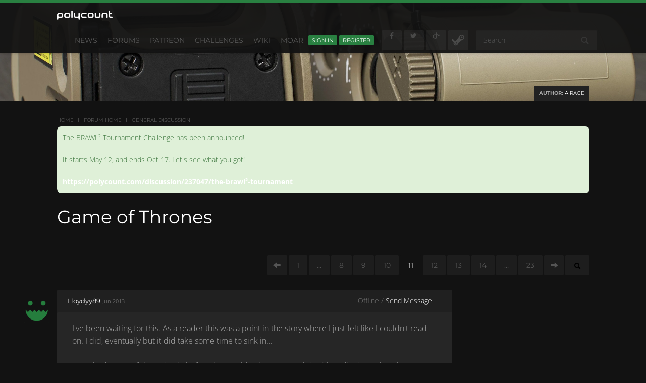

--- FILE ---
content_type: text/css;charset=UTF-8
request_url: https://polycount.com/plugin/customcss/polycount.com/rev_264_2025-05-06-23-26-12.css?v=690ba891
body_size: 2285
content:
/* site-wide message colors */
.alert-warning, .AlertMessage {
    background-color: #3a854f;
    border-color: #ffffff;
    color: #ffffff;
}
.alert, .DismissMessage, .Errors {
    padding: 10px;
    margin-bottom: 22px;
    border: 1px solid transparent;
    border-radius: 8px;
}

/* yellow emoji change to green */
img.emoji, .safeEmoji, .nativeEmoji {
    filter:hue-rotate(66deg) brightness(62%) contrast(150%) saturate(65%);
    transform: scale(0.80, 0.80);
    transform-origin: center;
    font-size: 24px;
    }
    
/* "awesome" reaction button image */
a.ReactButton-Awesome {
    background-image: url("https://us.v-cdn.net/5021068/uploads/editor/zz/n0vdjxy8bu9d.png");
    background-position: 16px 5px;
    background-repeat: no-repeat;
}

/* "awesome" reaction "+" symbol positioning */
.ReactButton-Awesome span.ReactLabel {
    float:left;
    padding-left: 0px;
    font-size: 14px;
}

/* "awesome" reaction "count" */
.ReactButton-Awesome, .badge, .Count, .Alert {
    margin-left: 5px !important;
    margin-right: 0px !important;
    color: #666;
}

/* Author and Rank should not be uppercase  */
.Item .Name, .Item .Username, .MessageList .Item-Header .Rank {
    text-transform: none;
}

/* react button colors */
.btn-secondary, .ReactButton {
    color: #686868;
    background-color: #1a1a1a;
    border-color: transparent;
}
.badge, .Count, .Alert {
    background-color: #000;
}

/* Hide nonfunctional sidecar buttons for React and Quote  */
a.Button.ReactButton {
    visibility: hidden;
}

/* Clean up the post headers and footers */
.MessageList .Item-Header {
    padding: 10px 20px 10px 20px;
    background-color: #202020;
}
.MessageList .Item .Options {
    margin-top: -10px;
    margin-right: -20px;
}
.Item-Footer {
    padding: 12px 10px 8px 20px;
    background-color: #202020;
}
div.RecordReactions {
    text-align: right;
    margin-bottom: 5px;
}

/* Post body */
.MessageList .Item-Body {
    padding: 20px 30px 0 30px;
    background-color: #262626;
}

blockquote {
    border-left: 0px;
}

.embedExternal, .embedGiphy, .css-1xh9bja-embed-medium {
    background: rgb(38 38 38);
    width: 100%;
    border-width: 0px;
}

/* remove the ugly "New" prefixes */
/* #New - hide the number to prevent popping rollovers */
strong.NewCommentCount span.Number {
display: none;
}
/* "New" thread icon */
.HasNew {
display: none;
}
/* "New" thread text color */
.Section-DiscussionList .DiscussionName .EntryLink h3 {
color: #37864d;
font-family: "Open Sans", sans-serif;
font-weight: 600;
font-size: 1em;
}
/* "New" thread rollover color */
.Section-DiscussionList .DiscussionName .EntryLink:hover h3 {
color: #519e67;
}
/* "New" thread active (clicked) color */
.Section-DiscussionList .DiscussionName .EntryLink:active h3 {
color: #999;
}
/* "Read" thread text color */
tr.Read .DiscussionName .EntryLink h3 {
color: #999;
font-family: "Open Sans", sans-serif;
font-weight: 400;
font-size: 1em;
}
/* "Read" thread rollover color */
tr.Read .DiscussionName .EntryLink:hover h3 {
color: #BBB;
}


/* Forum home section description text */
.CategoryTable .CategoryDescription {
    color: #999;
}

/* forum list and thread list spacing */
.DataTable>tbody>tr>td {
    padding: 0px 20px 0px 10px;
}
.DataTable tbody .EntryLink {
    display: block;
    padding: 25px;
    margin: -20px;
}

/* text colors in posts */
.post-color-black, .post-color-black a {
    color: #666;
}

.post-color-aqua, .post-color-aqua a {
    color: #426d7d;
}

.post-color-blue, .post-color-blue a {
    color: #477196;
}

.post-color-fuchsia, .post-color-fuchsia a {
    color: #864577;
}

.post-color-gray, .post-color-gray a {
    color: #757575;
}

.post-color-green, .post-color-green a {
    color: #498a50;
}

.post-color-maroon, .post-color-maroon a {
    color: #824462;
}

.post-color-lime, .post-color-lime a {
    color: #43825e;
}

.post-color-olive, .post-color-olive a {
    color: #48866a;
}

.post-color-orange, .post-color-orange a {
    color: #8a7246;
}

.post-color-purple, .post-color-purple a {
    color: #6f4e8a;
}

.post-color-red, .post-color-red a {
    color: #92514d;
}

.post-color-silver, .post-color-silver a {
    color: #9a9a9a;
}

.post-color-teal, .post-color-teal a {
    color: #458686;
}

.post-color-white, .post-color-white a {
    color: #a7a7a7;
}

.post-color-yellow, .post-color-yellow a {
    color: #948a4e;
}

div.Signature.UserSignature a {
    color: #8a8a8a;
    text-decoration: none;
    font-weight: normal;
}


/* rank colors in posts */
span.Rank.MItem.Rank-Level-1,span.Rank.Rank-Level-1 {
    color: #545454;
}

span.Rank.MItem.Rank-Level-2,span.Rank.Rank-Level-2 {
    color: #545454;
}

span.Rank.MItem.Rank-Level-3,span.Rank.Rank-Level-3 {
    color: #838383;
}

span.Rank.MItem.Rank-Level-4,span.Rank.Rank-Level-4 {
    color: #6d8473;
}

span.Rank.MItem.Rank-Level-5,span.Rank.Rank-Level-5 {
    color: #5b8466;
}

span.Rank.MItem.Rank-Level-6,span.Rank.Rank-Level-6 {
    color: #538460;
}

span.Rank.MItem.Rank-Level-7,span.Rank.Rank-Level-7 {
    color: #4b845a;
}

span.Rank.MItem.Rank-Level-8,span.Rank.Rank-Level-8 {
    color: #448456;
}

span.Rank.MItem.Rank-Level-9,span.Rank.Rank-Level-9 {
    color: #3e8451;
}

span.Rank.MItem.Rank-Level-10,span.Rank.Rank-Level-10 {
    color: #39854e;
}

span.Rank.MItem.Rank-Level-11,span.Rank.Rank-Level-11 {
    color: #36874d;
}

span.Rank.MItem.Rank-Level-12,span.Rank.Rank-Level-12 {
    color: #368c4d;
}

span.Rank.MItem.Rank-Level-13,span.Rank.Rank-Level-13 {
    color: #36934d;
}

span.Rank.MItem.Rank-Level-14,span.Rank.Rank-Level-14 {
    color: #369a4e;
}

span.Rank.MItem.Rank-Level-15,span.Rank.Rank-Level-15 {
    color: #36a051;
}

span.Rank.MItem.Rank-Level-16,span.Rank.Rank-Level-16 {
    color: #36a754;
}

span.Rank.MItem.Rank-Level-17,span.Rank.Rank-Level-17 {
    color: #36ad57;
}

span.Rank.MItem.Rank-Level-18,span.Rank.Rank-Level-18 {
    color: #36b259;
}

span.Rank.MItem.Rank-JoinDate,span.Rank.Rank-JoinDate {
    color: #2e5b99;
}

span.Rank.MItem.Rank-Riot-Games,span.Rank.Rank-Riot-Games {
    color: #9a4f9a;
}

span.Rank.MItem.Rank-Sponsor-Under50,span.Rank.Rank-Sponsor-Under50 {
    color: #d0d0d0;
}

span.Rank.MItem.Rank-Sponsor-Over50,span.Rank.Rank-Sponsor-Over50 {
    color: #e2b650;
}

span.Rank.MItem.Rank-Discord-Admin,span.Rank.Rank-Discord-Admin {
    color: #7689d1;
}

/* Rank for moderators */
span.Rank.MItem.Rank-Mod,span.Rank.Rank-Mod {
    color: #ce8500;
}

/* Rank for admins */
span.Rank.MItem.Rank-Admin,span.Rank.MItem.Rank-Admin {
    color: #993f3d;
}

/* Rank for Drew */
span.Rank.MItem.Rank-Founder,span.Rank.MItem.Rank-Founder {
    color: white;
}

/* Roles list in user profile */
span.css-vku9bm-TokenItem-styles-root {
background-color: rgb(58 133 79);
}

/* Unhide moderation notes on mobile
.list-group, .PanelInfo, .DataList {
    margin-bottom: 100%;
}
THIS BREAKS THE REPLY EDITOR 
*/

/* Code blocks alternatie line color */

li.L1, li.L3, li.L5, li.L7, li.L9 {
    background-color: #333333;
        background: #4d4d4d;
}

.hljs .code .codeBlock .linenums .prettyprinted .rust {
    background-color: #4d4d4d;
}

li.L0, li.L1, li.L2, li.L3, li.L5, li.L6, li.L7, li.L8 {
    background-color: #414141;
}

.pre.ol.li {
    background-color: #f0f0f0;
}

/* Emoji should be inline, not new line */
.Item .Message img {
    display: inline;
}

span.Tag-Closed {
    color: #aa3300;
}

--- FILE ---
content_type: application/x-javascript
request_url: https://polycount.com/themes/polycount/js/custom.js?v=690ba891
body_size: 34711
content:
/*!
 * Bootstrap v3.3.2 (http://getbootstrap.com)
 * Copyright 2011-2015 Twitter, Inc.
 * Licensed under MIT (https://github.com/twbs/bootstrap/blob/master/LICENSE)
 */if(typeof jQuery>"u")throw new Error("Bootstrap's JavaScript requires jQuery");+function(t){"use strict";var m=t.fn.jquery.split(" ")[0].split(".");if(m[0]<2&&m[1]<9||m[0]==1&&m[1]==9&&m[2]<1)throw new Error("Bootstrap's JavaScript requires jQuery version 1.9.1 or higher")}(jQuery),+function(t){"use strict";function m(){var d=document.createElement("bootstrap"),b={WebkitTransition:"webkitTransitionEnd",MozTransition:"transitionend",OTransition:"oTransitionEnd otransitionend",transition:"transitionend"};for(var r in b)if(d.style[r]!==void 0)return{end:b[r]};return!1}t.fn.emulateTransitionEnd=function(d){var b=!1,r=this;t(this).one("bsTransitionEnd",function(){b=!0});var n=function(){b||t(r).trigger(t.support.transition.end)};return setTimeout(n,d),this},t(function(){t.support.transition=m(),t.support.transition&&(t.event.special.bsTransitionEnd={bindType:t.support.transition.end,delegateType:t.support.transition.end,handle:function(d){return t(d.target).is(this)?d.handleObj.handler.apply(this,arguments):void 0}})})}(jQuery),+function(t){"use strict";function m(n){return this.each(function(){var h=t(this),c=h.data("bs.alert");c||h.data("bs.alert",c=new b(this)),typeof n=="string"&&c[n].call(h)})}var d='[data-dismiss="alert"]',b=function(n){t(n).on("click",d,this.close)};b.VERSION="3.3.2",b.TRANSITION_DURATION=150,b.prototype.close=function(n){function h(){i.detach().trigger("closed.bs.alert").remove()}var c=t(this),o=c.attr("data-target");o||(o=c.attr("href"),o=o&&o.replace(/.*(?=#[^\s]*$)/,""));var i=t(o);n&&n.preventDefault(),i.length||(i=c.closest(".alert")),i.trigger(n=t.Event("close.bs.alert")),n.isDefaultPrevented()||(i.removeClass("in"),t.support.transition&&i.hasClass("fade")?i.one("bsTransitionEnd",h).emulateTransitionEnd(b.TRANSITION_DURATION):h())};var r=t.fn.alert;t.fn.alert=m,t.fn.alert.Constructor=b,t.fn.alert.noConflict=function(){return t.fn.alert=r,this},t(document).on("click.bs.alert.data-api",d,b.prototype.close)}(jQuery),+function(t){"use strict";function m(r){return this.each(function(){var n=t(this),h=n.data("bs.button"),c=typeof r=="object"&&r;h||n.data("bs.button",h=new d(this,c)),r=="toggle"?h.toggle():r&&h.setState(r)})}var d=function(r,n){this.$element=t(r),this.options=t.extend({},d.DEFAULTS,n),this.isLoading=!1};d.VERSION="3.3.2",d.DEFAULTS={loadingText:"loading..."},d.prototype.setState=function(r){var n="disabled",h=this.$element,c=h.is("input")?"val":"html",o=h.data();r+="Text",o.resetText==null&&h.data("resetText",h[c]()),setTimeout(t.proxy(function(){h[c](o[r]==null?this.options[r]:o[r]),r=="loadingText"?(this.isLoading=!0,h.addClass(n).attr(n,n)):this.isLoading&&(this.isLoading=!1,h.removeClass(n).removeAttr(n))},this),0)},d.prototype.toggle=function(){var r=!0,n=this.$element.closest('[data-toggle="buttons"]');if(n.length){var h=this.$element.find("input");h.prop("type")=="radio"&&(h.prop("checked")&&this.$element.hasClass("active")?r=!1:n.find(".active").removeClass("active")),r&&h.prop("checked",!this.$element.hasClass("active")).trigger("change")}else this.$element.attr("aria-pressed",!this.$element.hasClass("active"));r&&this.$element.toggleClass("active")};var b=t.fn.button;t.fn.button=m,t.fn.button.Constructor=d,t.fn.button.noConflict=function(){return t.fn.button=b,this},t(document).on("click.bs.button.data-api",'[data-toggle^="button"]',function(r){var n=t(r.target);n.hasClass("btn")||(n=n.closest(".btn")),m.call(n,"toggle"),r.preventDefault()}).on("focus.bs.button.data-api blur.bs.button.data-api",'[data-toggle^="button"]',function(r){t(r.target).closest(".btn").toggleClass("focus",/^focus(in)?$/.test(r.type))})}(jQuery),+function(t){"use strict";function m(n){return this.each(function(){var h=t(this),c=h.data("bs.carousel"),o=t.extend({},d.DEFAULTS,h.data(),typeof n=="object"&&n),i=typeof n=="string"?n:o.slide;c||h.data("bs.carousel",c=new d(this,o)),typeof n=="number"?c.to(n):i?c[i]():o.interval&&c.pause().cycle()})}var d=function(n,h){this.$element=t(n),this.$indicators=this.$element.find(".carousel-indicators"),this.options=h,this.paused=this.sliding=this.interval=this.$active=this.$items=null,this.options.keyboard&&this.$element.on("keydown.bs.carousel",t.proxy(this.keydown,this)),this.options.pause=="hover"&&!("ontouchstart"in document.documentElement)&&this.$element.on("mouseenter.bs.carousel",t.proxy(this.pause,this)).on("mouseleave.bs.carousel",t.proxy(this.cycle,this))};d.VERSION="3.3.2",d.TRANSITION_DURATION=600,d.DEFAULTS={interval:5e3,pause:"hover",wrap:!0,keyboard:!0},d.prototype.keydown=function(n){if(!/input|textarea/i.test(n.target.tagName)){switch(n.which){case 37:this.prev();break;case 39:this.next();break;default:return}n.preventDefault()}},d.prototype.cycle=function(n){return n||(this.paused=!1),this.interval&&clearInterval(this.interval),this.options.interval&&!this.paused&&(this.interval=setInterval(t.proxy(this.next,this),this.options.interval)),this},d.prototype.getItemIndex=function(n){return this.$items=n.parent().children(".item"),this.$items.index(n||this.$active)},d.prototype.getItemForDirection=function(n,h){var c=this.getItemIndex(h),o=n=="prev"&&c===0||n=="next"&&c==this.$items.length-1;if(o&&!this.options.wrap)return h;var i=n=="prev"?-1:1,a=(c+i)%this.$items.length;return this.$items.eq(a)},d.prototype.to=function(n){var h=this,c=this.getItemIndex(this.$active=this.$element.find(".item.active"));return n>this.$items.length-1||0>n?void 0:this.sliding?this.$element.one("slid.bs.carousel",function(){h.to(n)}):c==n?this.pause().cycle():this.slide(n>c?"next":"prev",this.$items.eq(n))},d.prototype.pause=function(n){return n||(this.paused=!0),this.$element.find(".next, .prev").length&&t.support.transition&&(this.$element.trigger(t.support.transition.end),this.cycle(!0)),this.interval=clearInterval(this.interval),this},d.prototype.next=function(){return this.sliding?void 0:this.slide("next")},d.prototype.prev=function(){return this.sliding?void 0:this.slide("prev")},d.prototype.slide=function(n,h){var c=this.$element.find(".item.active"),o=h||this.getItemForDirection(n,c),i=this.interval,a=n=="next"?"left":"right",p=this;if(o.hasClass("active"))return this.sliding=!1;var C=o[0],e=t.Event("slide.bs.carousel",{relatedTarget:C,direction:a});if(this.$element.trigger(e),!e.isDefaultPrevented()){if(this.sliding=!0,i&&this.pause(),this.$indicators.length){this.$indicators.find(".active").removeClass("active");var y=t(this.$indicators.children()[this.getItemIndex(o)]);y&&y.addClass("active")}var w=t.Event("slid.bs.carousel",{relatedTarget:C,direction:a});return t.support.transition&&this.$element.hasClass("slide")?(o.addClass(n),o[0].offsetWidth,c.addClass(a),o.addClass(a),c.one("bsTransitionEnd",function(){o.removeClass([n,a].join(" ")).addClass("active"),c.removeClass(["active",a].join(" ")),p.sliding=!1,setTimeout(function(){p.$element.trigger(w)},0)}).emulateTransitionEnd(d.TRANSITION_DURATION)):(c.removeClass("active"),o.addClass("active"),this.sliding=!1,this.$element.trigger(w)),i&&this.cycle(),this}};var b=t.fn.carousel;t.fn.carousel=m,t.fn.carousel.Constructor=d,t.fn.carousel.noConflict=function(){return t.fn.carousel=b,this};var r=function(n){var h,c=t(this),o=t(c.attr("data-target")||(h=c.attr("href"))&&h.replace(/.*(?=#[^\s]+$)/,""));if(o.hasClass("carousel")){var i=t.extend({},o.data(),c.data()),a=c.attr("data-slide-to");a&&(i.interval=!1),m.call(o,i),a&&o.data("bs.carousel").to(a),n.preventDefault()}};t(document).on("click.bs.carousel.data-api","[data-slide]",r).on("click.bs.carousel.data-api","[data-slide-to]",r),t(window).on("load",function(){t('[data-ride="carousel"]').each(function(){var n=t(this);m.call(n,n.data())})})}(jQuery),+function(t){"use strict";function m(n){var h,c=n.attr("data-target")||(h=n.attr("href"))&&h.replace(/.*(?=#[^\s]+$)/,"");return t(c)}function d(n){return this.each(function(){var h=t(this),c=h.data("bs.collapse"),o=t.extend({},b.DEFAULTS,h.data(),typeof n=="object"&&n);!c&&o.toggle&&n=="show"&&(o.toggle=!1),c||h.data("bs.collapse",c=new b(this,o)),typeof n=="string"&&c[n]()})}var b=function(n,h){this.$element=t(n),this.options=t.extend({},b.DEFAULTS,h),this.$trigger=t(this.options.trigger).filter('[href="#'+n.id+'"], [data-target="#'+n.id+'"]'),this.transitioning=null,this.options.parent?this.$parent=this.getParent():this.addAriaAndCollapsedClass(this.$element,this.$trigger),this.options.toggle&&this.toggle()};b.VERSION="3.3.2",b.TRANSITION_DURATION=350,b.DEFAULTS={toggle:!0,trigger:'[data-toggle="collapse"]'},b.prototype.dimension=function(){var n=this.$element.hasClass("width");return n?"width":"height"},b.prototype.show=function(){if(!this.transitioning&&!this.$element.hasClass("in")){var n,h=this.$parent&&this.$parent.children(".panel").children(".in, .collapsing");if(!(h&&h.length&&(n=h.data("bs.collapse"),n&&n.transitioning))){var c=t.Event("show.bs.collapse");if(this.$element.trigger(c),!c.isDefaultPrevented()){h&&h.length&&(d.call(h,"hide"),n||h.data("bs.collapse",null));var o=this.dimension();this.$element.removeClass("collapse").addClass("collapsing")[o](0).attr("aria-expanded",!0),this.$trigger.removeClass("collapsed").attr("aria-expanded",!0),this.transitioning=1;var i=function(){this.$element.removeClass("collapsing").addClass("collapse in")[o](""),this.transitioning=0,this.$element.trigger("shown.bs.collapse")};if(!t.support.transition)return i.call(this);var a=t.camelCase(["scroll",o].join("-"));this.$element.one("bsTransitionEnd",t.proxy(i,this)).emulateTransitionEnd(b.TRANSITION_DURATION)[o](this.$element[0][a])}}}},b.prototype.hide=function(){if(!this.transitioning&&this.$element.hasClass("in")){var n=t.Event("hide.bs.collapse");if(this.$element.trigger(n),!n.isDefaultPrevented()){var h=this.dimension();this.$element[h](this.$element[h]())[0].offsetHeight,this.$element.addClass("collapsing").removeClass("collapse in").attr("aria-expanded",!1),this.$trigger.addClass("collapsed").attr("aria-expanded",!1),this.transitioning=1;var c=function(){this.transitioning=0,this.$element.removeClass("collapsing").addClass("collapse").trigger("hidden.bs.collapse")};return t.support.transition?void this.$element[h](0).one("bsTransitionEnd",t.proxy(c,this)).emulateTransitionEnd(b.TRANSITION_DURATION):c.call(this)}}},b.prototype.toggle=function(){this[this.$element.hasClass("in")?"hide":"show"]()},b.prototype.getParent=function(){return t(this.options.parent).find('[data-toggle="collapse"][data-parent="'+this.options.parent+'"]').each(t.proxy(function(n,h){var c=t(h);this.addAriaAndCollapsedClass(m(c),c)},this)).end()},b.prototype.addAriaAndCollapsedClass=function(n,h){var c=n.hasClass("in");n.attr("aria-expanded",c),h.toggleClass("collapsed",!c).attr("aria-expanded",c)};var r=t.fn.collapse;t.fn.collapse=d,t.fn.collapse.Constructor=b,t.fn.collapse.noConflict=function(){return t.fn.collapse=r,this},t(document).on("click.bs.collapse.data-api",'[data-toggle="collapse"]',function(n){var h=t(this);h.attr("data-target")||n.preventDefault();var c=m(h),o=c.data("bs.collapse"),i=o?"toggle":t.extend({},h.data(),{trigger:this});d.call(c,i)})}(jQuery),+function(t){"use strict";function m(o){o&&o.which===3||(t(r).remove(),t(n).each(function(){var i=t(this),a=d(i),p={relatedTarget:this};a.hasClass("open")&&(a.trigger(o=t.Event("hide.bs.dropdown",p)),o.isDefaultPrevented()||(i.attr("aria-expanded","false"),a.removeClass("open").trigger("hidden.bs.dropdown",p)))}))}function d(o){var i=o.attr("data-target");i||(i=o.attr("href"),i=i&&/#[A-Za-z]/.test(i)&&i.replace(/.*(?=#[^\s]*$)/,""));var a=i&&t(i);return a&&a.length?a:o.parent()}function b(o){return this.each(function(){var i=t(this),a=i.data("bs.dropdown");a||i.data("bs.dropdown",a=new h(this)),typeof o=="string"&&a[o].call(i)})}var r=".dropdown-backdrop",n='[data-toggle="dropdown"]',h=function(o){t(o).on("click.bs.dropdown",this.toggle)};h.VERSION="3.3.2",h.prototype.toggle=function(o){var i=t(this);if(!i.is(".disabled, :disabled")){var a=d(i),p=a.hasClass("open");if(m(),!p){"ontouchstart"in document.documentElement&&!a.closest(".navbar-nav").length&&t('<div class="dropdown-backdrop"/>').insertAfter(t(this)).on("click",m);var C={relatedTarget:this};if(a.trigger(o=t.Event("show.bs.dropdown",C)),o.isDefaultPrevented())return;i.trigger("focus").attr("aria-expanded","true"),a.toggleClass("open").trigger("shown.bs.dropdown",C)}return!1}},h.prototype.keydown=function(o){if(/(38|40|27|32)/.test(o.which)&&!/input|textarea/i.test(o.target.tagName)){var i=t(this);if(o.preventDefault(),o.stopPropagation(),!i.is(".disabled, :disabled")){var a=d(i),p=a.hasClass("open");if(!p&&o.which!=27||p&&o.which==27)return o.which==27&&a.find(n).trigger("focus"),i.trigger("click");var C=" li:not(.divider):visible a",e=a.find('[role="menu"]'+C+', [role="listbox"]'+C);if(e.length){var y=e.index(o.target);o.which==38&&y>0&&y--,o.which==40&&y<e.length-1&&y++,~y||(y=0),e.eq(y).trigger("focus")}}}};var c=t.fn.dropdown;t.fn.dropdown=b,t.fn.dropdown.Constructor=h,t.fn.dropdown.noConflict=function(){return t.fn.dropdown=c,this},t(document).on("click.bs.dropdown.data-api",m).on("click.bs.dropdown.data-api",".dropdown form",function(o){o.stopPropagation()}).on("click.bs.dropdown.data-api",n,h.prototype.toggle).on("keydown.bs.dropdown.data-api",n,h.prototype.keydown).on("keydown.bs.dropdown.data-api",'[role="menu"]',h.prototype.keydown).on("keydown.bs.dropdown.data-api",'[role="listbox"]',h.prototype.keydown)}(jQuery),+function(t){"use strict";function m(r,n){return this.each(function(){var h=t(this),c=h.data("bs.modal"),o=t.extend({},d.DEFAULTS,h.data(),typeof r=="object"&&r);c||h.data("bs.modal",c=new d(this,o)),typeof r=="string"?c[r](n):o.show&&c.show(n)})}var d=function(r,n){this.options=n,this.$body=t(document.body),this.$element=t(r),this.$backdrop=this.isShown=null,this.scrollbarWidth=0,this.options.remote&&this.$element.find(".modal-content").load(this.options.remote,t.proxy(function(){this.$element.trigger("loaded.bs.modal")},this))};d.VERSION="3.3.2",d.TRANSITION_DURATION=300,d.BACKDROP_TRANSITION_DURATION=150,d.DEFAULTS={backdrop:!0,keyboard:!0,show:!0},d.prototype.toggle=function(r){return this.isShown?this.hide():this.show(r)},d.prototype.show=function(r){var n=this,h=t.Event("show.bs.modal",{relatedTarget:r});this.$element.trigger(h),this.isShown||h.isDefaultPrevented()||(this.isShown=!0,this.checkScrollbar(),this.setScrollbar(),this.$body.addClass("modal-open"),this.escape(),this.resize(),this.$element.on("click.dismiss.bs.modal",'[data-dismiss="modal"]',t.proxy(this.hide,this)),this.backdrop(function(){var c=t.support.transition&&n.$element.hasClass("fade");n.$element.parent().length||n.$element.appendTo(n.$body),n.$element.show().scrollTop(0),n.options.backdrop&&n.adjustBackdrop(),n.adjustDialog(),c&&n.$element[0].offsetWidth,n.$element.addClass("in").attr("aria-hidden",!1),n.enforceFocus();var o=t.Event("shown.bs.modal",{relatedTarget:r});c?n.$element.find(".modal-dialog").one("bsTransitionEnd",function(){n.$element.trigger("focus").trigger(o)}).emulateTransitionEnd(d.TRANSITION_DURATION):n.$element.trigger("focus").trigger(o)}))},d.prototype.hide=function(r){r&&r.preventDefault(),r=t.Event("hide.bs.modal"),this.$element.trigger(r),this.isShown&&!r.isDefaultPrevented()&&(this.isShown=!1,this.escape(),this.resize(),t(document).off("focusin.bs.modal"),this.$element.removeClass("in").attr("aria-hidden",!0).off("click.dismiss.bs.modal"),t.support.transition&&this.$element.hasClass("fade")?this.$element.one("bsTransitionEnd",t.proxy(this.hideModal,this)).emulateTransitionEnd(d.TRANSITION_DURATION):this.hideModal())},d.prototype.enforceFocus=function(){t(document).off("focusin.bs.modal").on("focusin.bs.modal",t.proxy(function(r){this.$element[0]===r.target||this.$element.has(r.target).length||this.$element.trigger("focus")},this))},d.prototype.escape=function(){this.isShown&&this.options.keyboard?this.$element.on("keydown.dismiss.bs.modal",t.proxy(function(r){r.which==27&&this.hide()},this)):this.isShown||this.$element.off("keydown.dismiss.bs.modal")},d.prototype.resize=function(){this.isShown?t(window).on("resize.bs.modal",t.proxy(this.handleUpdate,this)):t(window).off("resize.bs.modal")},d.prototype.hideModal=function(){var r=this;this.$element.hide(),this.backdrop(function(){r.$body.removeClass("modal-open"),r.resetAdjustments(),r.resetScrollbar(),r.$element.trigger("hidden.bs.modal")})},d.prototype.removeBackdrop=function(){this.$backdrop&&this.$backdrop.remove(),this.$backdrop=null},d.prototype.backdrop=function(r){var n=this,h=this.$element.hasClass("fade")?"fade":"";if(this.isShown&&this.options.backdrop){var c=t.support.transition&&h;if(this.$backdrop=t('<div class="modal-backdrop '+h+'" />').prependTo(this.$element).on("click.dismiss.bs.modal",t.proxy(function(i){i.target===i.currentTarget&&(this.options.backdrop=="static"?this.$element[0].focus.call(this.$element[0]):this.hide.call(this))},this)),c&&this.$backdrop[0].offsetWidth,this.$backdrop.addClass("in"),!r)return;c?this.$backdrop.one("bsTransitionEnd",r).emulateTransitionEnd(d.BACKDROP_TRANSITION_DURATION):r()}else if(!this.isShown&&this.$backdrop){this.$backdrop.removeClass("in");var o=function(){n.removeBackdrop(),r&&r()};t.support.transition&&this.$element.hasClass("fade")?this.$backdrop.one("bsTransitionEnd",o).emulateTransitionEnd(d.BACKDROP_TRANSITION_DURATION):o()}else r&&r()},d.prototype.handleUpdate=function(){this.options.backdrop&&this.adjustBackdrop(),this.adjustDialog()},d.prototype.adjustBackdrop=function(){this.$backdrop.css("height",0).css("height",this.$element[0].scrollHeight)},d.prototype.adjustDialog=function(){var r=this.$element[0].scrollHeight>document.documentElement.clientHeight;this.$element.css({paddingLeft:!this.bodyIsOverflowing&&r?this.scrollbarWidth:"",paddingRight:this.bodyIsOverflowing&&!r?this.scrollbarWidth:""})},d.prototype.resetAdjustments=function(){this.$element.css({paddingLeft:"",paddingRight:""})},d.prototype.checkScrollbar=function(){this.bodyIsOverflowing=document.body.scrollHeight>document.documentElement.clientHeight,this.scrollbarWidth=this.measureScrollbar()},d.prototype.setScrollbar=function(){var r=parseInt(this.$body.css("padding-right")||0,10);this.bodyIsOverflowing&&this.$body.css("padding-right",r+this.scrollbarWidth)},d.prototype.resetScrollbar=function(){this.$body.css("padding-right","")},d.prototype.measureScrollbar=function(){var r=document.createElement("div");r.className="modal-scrollbar-measure",this.$body.append(r);var n=r.offsetWidth-r.clientWidth;return this.$body[0].removeChild(r),n};var b=t.fn.modal;t.fn.modal=m,t.fn.modal.Constructor=d,t.fn.modal.noConflict=function(){return t.fn.modal=b,this},t(document).on("click.bs.modal.data-api",'[data-toggle="modal"]',function(r){var n=t(this),h=n.attr("href"),c=t(n.attr("data-target")||h&&h.replace(/.*(?=#[^\s]+$)/,"")),o=c.data("bs.modal")?"toggle":t.extend({remote:!/#/.test(h)&&h},c.data(),n.data());n.is("a")&&r.preventDefault(),c.one("show.bs.modal",function(i){i.isDefaultPrevented()||c.one("hidden.bs.modal",function(){n.is(":visible")&&n.trigger("focus")})}),m.call(c,o,this)})}(jQuery),+function(t){"use strict";function m(r){return this.each(function(){var n=t(this),h=n.data("bs.tooltip"),c=typeof r=="object"&&r;(h||r!="destroy")&&(h||n.data("bs.tooltip",h=new d(this,c)),typeof r=="string"&&h[r]())})}var d=function(r,n){this.type=this.options=this.enabled=this.timeout=this.hoverState=this.$element=null,this.init("tooltip",r,n)};d.VERSION="3.3.2",d.TRANSITION_DURATION=150,d.DEFAULTS={animation:!0,placement:"top",selector:!1,template:'<div class="tooltip" role="tooltip"><div class="tooltip-arrow"></div><div class="tooltip-inner"></div></div>',trigger:"hover focus",title:"",delay:0,html:!1,container:!1,viewport:{selector:"body",padding:0}},d.prototype.init=function(r,n,h){this.enabled=!0,this.type=r,this.$element=t(n),this.options=this.getOptions(h),this.$viewport=this.options.viewport&&t(this.options.viewport.selector||this.options.viewport);for(var c=this.options.trigger.split(" "),o=c.length;o--;){var i=c[o];if(i=="click")this.$element.on("click."+this.type,this.options.selector,t.proxy(this.toggle,this));else if(i!="manual"){var a=i=="hover"?"mouseenter":"focusin",p=i=="hover"?"mouseleave":"focusout";this.$element.on(a+"."+this.type,this.options.selector,t.proxy(this.enter,this)),this.$element.on(p+"."+this.type,this.options.selector,t.proxy(this.leave,this))}}this.options.selector?this._options=t.extend({},this.options,{trigger:"manual",selector:""}):this.fixTitle()},d.prototype.getDefaults=function(){return d.DEFAULTS},d.prototype.getOptions=function(r){return r=t.extend({},this.getDefaults(),this.$element.data(),r),r.delay&&typeof r.delay=="number"&&(r.delay={show:r.delay,hide:r.delay}),r},d.prototype.getDelegateOptions=function(){var r={},n=this.getDefaults();return this._options&&t.each(this._options,function(h,c){n[h]!=c&&(r[h]=c)}),r},d.prototype.enter=function(r){var n=r instanceof this.constructor?r:t(r.currentTarget).data("bs."+this.type);return n&&n.$tip&&n.$tip.is(":visible")?void(n.hoverState="in"):(n||(n=new this.constructor(r.currentTarget,this.getDelegateOptions()),t(r.currentTarget).data("bs."+this.type,n)),clearTimeout(n.timeout),n.hoverState="in",n.options.delay&&n.options.delay.show?void(n.timeout=setTimeout(function(){n.hoverState=="in"&&n.show()},n.options.delay.show)):n.show())},d.prototype.leave=function(r){var n=r instanceof this.constructor?r:t(r.currentTarget).data("bs."+this.type);return n||(n=new this.constructor(r.currentTarget,this.getDelegateOptions()),t(r.currentTarget).data("bs."+this.type,n)),clearTimeout(n.timeout),n.hoverState="out",n.options.delay&&n.options.delay.hide?void(n.timeout=setTimeout(function(){n.hoverState=="out"&&n.hide()},n.options.delay.hide)):n.hide()},d.prototype.show=function(){var r=t.Event("show.bs."+this.type);if(this.hasContent()&&this.enabled){this.$element.trigger(r);var n=t.contains(this.$element[0].ownerDocument.documentElement,this.$element[0]);if(r.isDefaultPrevented()||!n)return;var h=this,c=this.tip(),o=this.getUID(this.type);this.setContent(),c.attr("id",o),this.$element.attr("aria-describedby",o),this.options.animation&&c.addClass("fade");var i=typeof this.options.placement=="function"?this.options.placement.call(this,c[0],this.$element[0]):this.options.placement,a=/\s?auto?\s?/i,p=a.test(i);p&&(i=i.replace(a,"")||"top"),c.detach().css({top:0,left:0,display:"block"}).addClass(i).data("bs."+this.type,this),this.options.container?c.appendTo(this.options.container):c.insertAfter(this.$element);var C=this.getPosition(),e=c[0].offsetWidth,y=c[0].offsetHeight;if(p){var w=i,_=this.options.container?t(this.options.container):this.$element.parent(),g=this.getPosition(_);i=i=="bottom"&&C.bottom+y>g.bottom?"top":i=="top"&&C.top-y<g.top?"bottom":i=="right"&&C.right+e>g.width?"left":i=="left"&&C.left-e<g.left?"right":i,c.removeClass(w).addClass(i)}var O=this.getCalculatedOffset(i,C,e,y);this.applyPlacement(O,i);var S=function(){var A=h.hoverState;h.$element.trigger("shown.bs."+h.type),h.hoverState=null,A=="out"&&h.leave(h)};t.support.transition&&this.$tip.hasClass("fade")?c.one("bsTransitionEnd",S).emulateTransitionEnd(d.TRANSITION_DURATION):S()}},d.prototype.applyPlacement=function(r,n){var h=this.tip(),c=h[0].offsetWidth,o=h[0].offsetHeight,i=parseInt(h.css("margin-top"),10),a=parseInt(h.css("margin-left"),10);isNaN(i)&&(i=0),isNaN(a)&&(a=0),r.top=r.top+i,r.left=r.left+a,t.offset.setOffset(h[0],t.extend({using:function(g){h.css({top:Math.round(g.top),left:Math.round(g.left)})}},r),0),h.addClass("in");var p=h[0].offsetWidth,C=h[0].offsetHeight;n=="top"&&C!=o&&(r.top=r.top+o-C);var e=this.getViewportAdjustedDelta(n,r,p,C);e.left?r.left+=e.left:r.top+=e.top;var y=/top|bottom/.test(n),w=y?2*e.left-c+p:2*e.top-o+C,_=y?"offsetWidth":"offsetHeight";h.offset(r),this.replaceArrow(w,h[0][_],y)},d.prototype.replaceArrow=function(r,n,h){this.arrow().css(h?"left":"top",50*(1-r/n)+"%").css(h?"top":"left","")},d.prototype.setContent=function(){var r=this.tip(),n=this.getTitle();r.find(".tooltip-inner")[this.options.html?"html":"text"](n),r.removeClass("fade in top bottom left right")},d.prototype.hide=function(r){function n(){h.hoverState!="in"&&c.detach(),h.$element.removeAttr("aria-describedby").trigger("hidden.bs."+h.type),r&&r()}var h=this,c=this.tip(),o=t.Event("hide.bs."+this.type);return this.$element.trigger(o),o.isDefaultPrevented()?void 0:(c.removeClass("in"),t.support.transition&&this.$tip.hasClass("fade")?c.one("bsTransitionEnd",n).emulateTransitionEnd(d.TRANSITION_DURATION):n(),this.hoverState=null,this)},d.prototype.fixTitle=function(){var r=this.$element;(r.attr("title")||typeof r.attr("data-original-title")!="string")&&r.attr("data-original-title",r.attr("title")||"").attr("title","")},d.prototype.hasContent=function(){return this.getTitle()},d.prototype.getPosition=function(r){r=r||this.$element;var n=r[0],h=n.tagName=="BODY",c=n.getBoundingClientRect();c.width==null&&(c=t.extend({},c,{width:c.right-c.left,height:c.bottom-c.top}));var o=h?{top:0,left:0}:r.offset(),i={scroll:h?document.documentElement.scrollTop||document.body.scrollTop:r.scrollTop()},a=h?{width:t(window).width(),height:t(window).height()}:null;return t.extend({},c,i,a,o)},d.prototype.getCalculatedOffset=function(r,n,h,c){return r=="bottom"?{top:n.top+n.height,left:n.left+n.width/2-h/2}:r=="top"?{top:n.top-c,left:n.left+n.width/2-h/2}:r=="left"?{top:n.top+n.height/2-c/2,left:n.left-h}:{top:n.top+n.height/2-c/2,left:n.left+n.width}},d.prototype.getViewportAdjustedDelta=function(r,n,h,c){var o={top:0,left:0};if(!this.$viewport)return o;var i=this.options.viewport&&this.options.viewport.padding||0,a=this.getPosition(this.$viewport);if(/right|left/.test(r)){var p=n.top-i-a.scroll,C=n.top+i-a.scroll+c;p<a.top?o.top=a.top-p:C>a.top+a.height&&(o.top=a.top+a.height-C)}else{var e=n.left-i,y=n.left+i+h;e<a.left?o.left=a.left-e:y>a.width&&(o.left=a.left+a.width-y)}return o},d.prototype.getTitle=function(){var r,n=this.$element,h=this.options;return r=n.attr("data-original-title")||(typeof h.title=="function"?h.title.call(n[0]):h.title)},d.prototype.getUID=function(r){do r+=~~(1e6*Math.random());while(document.getElementById(r));return r},d.prototype.tip=function(){return this.$tip=this.$tip||t(this.options.template)},d.prototype.arrow=function(){return this.$arrow=this.$arrow||this.tip().find(".tooltip-arrow")},d.prototype.enable=function(){this.enabled=!0},d.prototype.disable=function(){this.enabled=!1},d.prototype.toggleEnabled=function(){this.enabled=!this.enabled},d.prototype.toggle=function(r){var n=this;r&&(n=t(r.currentTarget).data("bs."+this.type),n||(n=new this.constructor(r.currentTarget,this.getDelegateOptions()),t(r.currentTarget).data("bs."+this.type,n))),n.tip().hasClass("in")?n.leave(n):n.enter(n)},d.prototype.destroy=function(){var r=this;clearTimeout(this.timeout),this.hide(function(){r.$element.off("."+r.type).removeData("bs."+r.type)})};var b=t.fn.tooltip;t.fn.tooltip=m,t.fn.tooltip.Constructor=d,t.fn.tooltip.noConflict=function(){return t.fn.tooltip=b,this}}(jQuery),+function(t){"use strict";function m(r){return this.each(function(){var n=t(this),h=n.data("bs.popover"),c=typeof r=="object"&&r;(h||r!="destroy")&&(h||n.data("bs.popover",h=new d(this,c)),typeof r=="string"&&h[r]())})}var d=function(r,n){this.init("popover",r,n)};if(!t.fn.tooltip)throw new Error("Popover requires tooltip.js");d.VERSION="3.3.2",d.DEFAULTS=t.extend({},t.fn.tooltip.Constructor.DEFAULTS,{placement:"right",trigger:"click",content:"",template:'<div class="popover" role="tooltip"><div class="arrow"></div><h3 class="popover-title"></h3><div class="popover-content"></div></div>'}),d.prototype=t.extend({},t.fn.tooltip.Constructor.prototype),d.prototype.constructor=d,d.prototype.getDefaults=function(){return d.DEFAULTS},d.prototype.setContent=function(){var r=this.tip(),n=this.getTitle(),h=this.getContent();r.find(".popover-title")[this.options.html?"html":"text"](n),r.find(".popover-content").children().detach().end()[this.options.html?typeof h=="string"?"html":"append":"text"](h),r.removeClass("fade top bottom left right in"),r.find(".popover-title").html()||r.find(".popover-title").hide()},d.prototype.hasContent=function(){return this.getTitle()||this.getContent()},d.prototype.getContent=function(){var r=this.$element,n=this.options;return r.attr("data-content")||(typeof n.content=="function"?n.content.call(r[0]):n.content)},d.prototype.arrow=function(){return this.$arrow=this.$arrow||this.tip().find(".arrow")},d.prototype.tip=function(){return this.$tip||(this.$tip=t(this.options.template)),this.$tip};var b=t.fn.popover;t.fn.popover=m,t.fn.popover.Constructor=d,t.fn.popover.noConflict=function(){return t.fn.popover=b,this}}(jQuery),+function(t){"use strict";function m(r,n){var h=t.proxy(this.process,this);this.$body=t("body"),this.$scrollElement=t(t(r).is("body")?window:r),this.options=t.extend({},m.DEFAULTS,n),this.selector=(this.options.target||"")+" .nav li > a",this.offsets=[],this.targets=[],this.activeTarget=null,this.scrollHeight=0,this.$scrollElement.on("scroll.bs.scrollspy",h),this.refresh(),this.process()}function d(r){return this.each(function(){var n=t(this),h=n.data("bs.scrollspy"),c=typeof r=="object"&&r;h||n.data("bs.scrollspy",h=new m(this,c)),typeof r=="string"&&h[r]()})}m.VERSION="3.3.2",m.DEFAULTS={offset:10},m.prototype.getScrollHeight=function(){return this.$scrollElement[0].scrollHeight||Math.max(this.$body[0].scrollHeight,document.documentElement.scrollHeight)},m.prototype.refresh=function(){var r="offset",n=0;t.isWindow(this.$scrollElement[0])||(r="position",n=this.$scrollElement.scrollTop()),this.offsets=[],this.targets=[],this.scrollHeight=this.getScrollHeight();var h=this;this.$body.find(this.selector).map(function(){var c=t(this),o=c.data("target")||c.attr("href"),i=/^#./.test(o)&&t(o);return i&&i.length&&i.is(":visible")&&[[i[r]().top+n,o]]||null}).sort(function(c,o){return c[0]-o[0]}).each(function(){h.offsets.push(this[0]),h.targets.push(this[1])})},m.prototype.process=function(){var r,n=this.$scrollElement.scrollTop()+this.options.offset,h=this.getScrollHeight(),c=this.options.offset+h-this.$scrollElement.height(),o=this.offsets,i=this.targets,a=this.activeTarget;if(this.scrollHeight!=h&&this.refresh(),n>=c)return a!=(r=i[i.length-1])&&this.activate(r);if(a&&n<o[0])return this.activeTarget=null,this.clear();for(r=o.length;r--;)a!=i[r]&&n>=o[r]&&(!o[r+1]||n<=o[r+1])&&this.activate(i[r])},m.prototype.activate=function(r){this.activeTarget=r,this.clear();var n=this.selector+'[data-target="'+r+'"],'+this.selector+'[href="'+r+'"]',h=t(n).parents("li").addClass("active");h.parent(".dropdown-menu").length&&(h=h.closest("li.dropdown").addClass("active")),h.trigger("activate.bs.scrollspy")},m.prototype.clear=function(){t(this.selector).parentsUntil(this.options.target,".active").removeClass("active")};var b=t.fn.scrollspy;t.fn.scrollspy=d,t.fn.scrollspy.Constructor=m,t.fn.scrollspy.noConflict=function(){return t.fn.scrollspy=b,this},t(window).on("load.bs.scrollspy.data-api",function(){t('[data-spy="scroll"]').each(function(){var r=t(this);d.call(r,r.data())})})}(jQuery),+function(t){"use strict";function m(n){return this.each(function(){var h=t(this),c=h.data("bs.tab");c||h.data("bs.tab",c=new d(this)),typeof n=="string"&&c[n]()})}var d=function(n){this.element=t(n)};d.VERSION="3.3.2",d.TRANSITION_DURATION=150,d.prototype.show=function(){var n=this.element,h=n.closest("ul:not(.dropdown-menu)"),c=n.data("target");if(c||(c=n.attr("href"),c=c&&c.replace(/.*(?=#[^\s]*$)/,"")),!n.parent("li").hasClass("active")){var o=h.find(".active:last a"),i=t.Event("hide.bs.tab",{relatedTarget:n[0]}),a=t.Event("show.bs.tab",{relatedTarget:o[0]});if(o.trigger(i),n.trigger(a),!a.isDefaultPrevented()&&!i.isDefaultPrevented()){var p=t(c);this.activate(n.closest("li"),h),this.activate(p,p.parent(),function(){o.trigger({type:"hidden.bs.tab",relatedTarget:n[0]}),n.trigger({type:"shown.bs.tab",relatedTarget:o[0]})})}}},d.prototype.activate=function(n,h,c){function o(){i.removeClass("active").find("> .dropdown-menu > .active").removeClass("active").end().find('[data-toggle="tab"]').attr("aria-expanded",!1),n.addClass("active").find('[data-toggle="tab"]').attr("aria-expanded",!0),a?(n[0].offsetWidth,n.addClass("in")):n.removeClass("fade"),n.parent(".dropdown-menu")&&n.closest("li.dropdown").addClass("active").end().find('[data-toggle="tab"]').attr("aria-expanded",!0),c&&c()}var i=h.find("> .active"),a=c&&t.support.transition&&(i.length&&i.hasClass("fade")||!!h.find("> .fade").length);i.length&&a?i.one("bsTransitionEnd",o).emulateTransitionEnd(d.TRANSITION_DURATION):o(),i.removeClass("in")};var b=t.fn.tab;t.fn.tab=m,t.fn.tab.Constructor=d,t.fn.tab.noConflict=function(){return t.fn.tab=b,this};var r=function(n){n.preventDefault(),m.call(t(this),"show")};t(document).on("click.bs.tab.data-api",'[data-toggle="tab"]',r).on("click.bs.tab.data-api",'[data-toggle="pill"]',r)}(jQuery),+function(t){"use strict";function m(r){return this.each(function(){var n=t(this),h=n.data("bs.affix"),c=typeof r=="object"&&r;h||n.data("bs.affix",h=new d(this,c)),typeof r=="string"&&h[r]()})}var d=function(r,n){this.options=t.extend({},d.DEFAULTS,n),this.$target=t(this.options.target).on("scroll.bs.affix.data-api",t.proxy(this.checkPosition,this)).on("click.bs.affix.data-api",t.proxy(this.checkPositionWithEventLoop,this)),this.$element=t(r),this.affixed=this.unpin=this.pinnedOffset=null,this.checkPosition()};d.VERSION="3.3.2",d.RESET="affix affix-top affix-bottom",d.DEFAULTS={offset:0,target:window},d.prototype.getState=function(r,n,h,c){var o=this.$target.scrollTop(),i=this.$element.offset(),a=this.$target.height();if(h!=null&&this.affixed=="top")return h>o?"top":!1;if(this.affixed=="bottom")return h!=null?o+this.unpin<=i.top?!1:"bottom":r-c>=o+a?!1:"bottom";var p=this.affixed==null,C=p?o:i.top,e=p?a:n;return h!=null&&h>=o?"top":c!=null&&C+e>=r-c?"bottom":!1},d.prototype.getPinnedOffset=function(){if(this.pinnedOffset)return this.pinnedOffset;this.$element.removeClass(d.RESET).addClass("affix");var r=this.$target.scrollTop(),n=this.$element.offset();return this.pinnedOffset=n.top-r},d.prototype.checkPositionWithEventLoop=function(){setTimeout(t.proxy(this.checkPosition,this),1)},d.prototype.checkPosition=function(){if(this.$element.is(":visible")){var r=this.$element.height(),n=this.options.offset,h=n.top,c=n.bottom,o=t("body").height();typeof n!="object"&&(c=h=n),typeof h=="function"&&(h=n.top(this.$element)),typeof c=="function"&&(c=n.bottom(this.$element));var i=this.getState(o,r,h,c);if(this.affixed!=i){this.unpin!=null&&this.$element.css("top","");var a="affix"+(i?"-"+i:""),p=t.Event(a+".bs.affix");if(this.$element.trigger(p),p.isDefaultPrevented())return;this.affixed=i,this.unpin=i=="bottom"?this.getPinnedOffset():null,this.$element.removeClass(d.RESET).addClass(a).trigger(a.replace("affix","affixed")+".bs.affix")}i=="bottom"&&this.$element.offset({top:o-r-c})}};var b=t.fn.affix;t.fn.affix=m,t.fn.affix.Constructor=d,t.fn.affix.noConflict=function(){return t.fn.affix=b,this},t(window).on("load",function(){t('[data-spy="affix"]').each(function(){var r=t(this),n=r.data();n.offset=n.offset||{},n.offsetBottom!=null&&(n.offset.bottom=n.offsetBottom),n.offsetTop!=null&&(n.offset.top=n.offsetTop),m.call(r,n)})})}(jQuery),function(t,m){typeof exports=="object"?module.exports=m():typeof define=="function"&&define.amd?define(m):t.Spinner=m()}(this,function(){"use strict";var t=["webkit","Moz","ms","O"],m={},d;function b(w,_){var g=document.createElement(w||"div"),O;for(O in _)g[O]=_[O];return g}function r(w){for(var _=1,g=arguments.length;_<g;_++)w.appendChild(arguments[_]);return w}var n=function(){var w=b("style",{type:"text/css"});return r(document.getElementsByTagName("head")[0],w),w.sheet||w.styleSheet}();function h(w,_,g,O){var S=["opacity",_,~~(w*100),g,O].join("-"),A=.01+g/O*100,D=Math.max(1-(1-w)/_*(100-A),w),z=d.substring(0,d.indexOf("Animation")).toLowerCase(),P=z&&"-"+z+"-"||"";return m[S]||(n.insertRule("@"+P+"keyframes "+S+"{0%{opacity:"+D+"}"+A+"%{opacity:"+w+"}"+(A+.01)+"%{opacity:1}"+(A+_)%100+"%{opacity:"+w+"}100%{opacity:"+D+"}}",n.cssRules.length),m[S]=1),S}function c(w,_){var g=w.style,O,S;for(_=_.charAt(0).toUpperCase()+_.slice(1),S=0;S<t.length;S++)if(O=t[S]+_,g[O]!==void 0)return O;if(g[_]!==void 0)return _}function o(w,_){for(var g in _)w.style[c(w,g)||g]=_[g];return w}function i(w){for(var _=1;_<arguments.length;_++){var g=arguments[_];for(var O in g)w[O]===void 0&&(w[O]=g[O])}return w}function a(w,_){return typeof w=="string"?w:w[_%w.length]}var p={lines:12,length:7,width:5,radius:10,rotate:0,corners:1,color:"#000",direction:1,speed:1,trail:100,opacity:1/4,fps:20,zIndex:2e9,className:"spinner",top:"50%",left:"50%",position:"absolute"};function C(w){this.opts=i(w||{},C.defaults,p)}C.defaults={},i(C.prototype,{spin:function(w){this.stop();var _=this,g=_.opts,O=_.el=o(b(0,{className:g.className}),{position:g.position,width:0,zIndex:g.zIndex});if(o(O,{left:g.left,top:g.top}),w&&w.insertBefore(O,w.firstChild||null),O.setAttribute("role","progressbar"),_.lines(O,_.opts),!d){var S=0,A=(g.lines-1)*(1-g.direction)/2,D,z=g.fps,P=z/g.speed,H=(1-g.opacity)/(P*g.trail/100),M=P/g.lines;(function G(){S++;for(var W=0;W<g.lines;W++)D=Math.max(1-(S+(g.lines-W)*M)%P*H,g.opacity),_.opacity(O,W*g.direction+A,D,g);_.timeout=_.el&&setTimeout(G,~~(1e3/z))})()}return _},stop:function(){var w=this.el;return w&&(clearTimeout(this.timeout),w.parentNode&&w.parentNode.removeChild(w),this.el=void 0),this},lines:function(w,_){var g=0,O=(_.lines-1)*(1-_.direction)/2,S;function A(D,z){return o(b(),{position:"absolute",width:_.length+_.width+"px",height:_.width+"px",background:D,boxShadow:z,transformOrigin:"left",transform:"rotate("+~~(360/_.lines*g+_.rotate)+"deg) translate("+_.radius+"px,0)",borderRadius:(_.corners*_.width>>1)+"px"})}for(;g<_.lines;g++)S=o(b(),{position:"absolute",top:1+~(_.width/2)+"px",transform:_.hwaccel?"translate3d(0,0,0)":"",opacity:_.opacity,animation:d&&h(_.opacity,_.trail,O+g*_.direction,_.lines)+" "+1/_.speed+"s linear infinite"}),_.shadow&&r(S,o(A("#000","0 0 4px #000"),{top:"2px"})),r(w,r(S,A(a(_.color,g),"0 0 1px rgba(0,0,0,.1)")));return w},opacity:function(w,_,g){_<w.childNodes.length&&(w.childNodes[_].style.opacity=g)}});function e(){function w(_,g){return b("<"+_+' xmlns="urn:schemas-microsoft.com:vml" class="spin-vml">',g)}n.addRule(".spin-vml","behavior:url(#default#VML)"),C.prototype.lines=function(_,g){var O=g.length+g.width,S=2*O;function A(){return o(w("group",{coordsize:S+" "+S,coordorigin:-O+" "+-O}),{width:S,height:S})}var D=-(g.width+g.length)*2+"px",z=o(A(),{position:"absolute",top:D,left:D}),P;function H(M,G,W){r(z,r(o(A(),{rotation:360/g.lines*M+"deg",left:~~G}),r(o(w("roundrect",{arcsize:g.corners}),{width:O,height:g.width,left:g.radius,top:-g.width>>1,filter:W}),w("fill",{color:a(g.color,M),opacity:g.opacity}),w("stroke",{opacity:0}))))}if(g.shadow)for(P=1;P<=g.lines;P++)H(P,-2,"progid:DXImageTransform.Microsoft.Blur(pixelradius=2,makeshadow=1,shadowopacity=.3)");for(P=1;P<=g.lines;P++)H(P);return r(_,z)},C.prototype.opacity=function(_,g,O,S){var A=_.firstChild;S=S.shadow&&S.lines||0,A&&g+S<A.childNodes.length&&(A=A.childNodes[g+S],A=A&&A.firstChild,A=A&&A.firstChild,A&&(A.opacity=O))}}var y=o(b("group"),{behavior:"url(#default#VML)"});return!c(y,"transform")&&y.adj?e():d=c(y,"animation"),C}),function(t){if(typeof exports=="object")t(require("jquery"),require("spin.js"));else if(typeof define=="function"&&define.amd)define(["jquery","spin"],t);else{if(!window.Spinner)throw new Error("Spin.js not present");t(window.jQuery,window.Spinner)}}(function(t,m){t.fn.spin=function(d,b){return this.each(function(){var r=t(this),n=r.data();n.spinner&&(n.spinner.stop(),delete n.spinner),d!==!1&&(d=t.extend({color:b||r.css("color")},t.fn.spin.presets[d]||d),n.spinner=new m(d).spin(this))})},t.fn.spin.presets={tiny:{lines:8,length:2,width:2,radius:3},small:{lines:8,length:4,width:3,radius:5},large:{lines:10,length:8,width:4,radius:8}}});/*!
 * iCheck v2.0.0 rc1, http://git.io/arlzeA
 * =======================================
 * Cross-platform checkboxes and radio buttons customization
 *
 * (c) Damir Sultanov - http://fronteed.com
 * MIT Licensed
 */(function(t,m,d){t.ichecked||(t.ichecked=function(){d=t.jQuery||t.Zepto;var b={autoInit:!0,autoAjax:!1,tap:!0,checkboxClass:"icheckbox",radioClass:"iradio",checkedClass:"checked",disabledClass:"disabled",indeterminateClass:"indeterminate",hoverClass:"hover",callbacks:{ifCreated:!1},classes:{base:"icheck",div:"#-item",area:"#-area-",input:"#-input",label:"#-label"}};t.icheck=d.extend(b,t.icheck);var r=t.navigator.userAgent,n=/MSIE [5-8]/.test(r)||m.documentMode<9,h=/Opera Mini/.test(r),c=b.classes.base,o=b.classes.div.replace("#",c),i=b.classes.area.replace("#",c),a=b.classes.input.replace("#",c),p=b.classes.label.replace("#",c);delete b.classes;var C="input[type=checkbox],input[type=radio]",e={},y={},w=new RegExp(c+"\\[(.*?)\\]"),_=function(x,k,E){return x&&(k=w.exec(x),k&&y[k[1]]&&(E=k[1])),E},g=t.getComputedStyle,O=t.PointerEvent||t.MSPointerEvent,S="ontouchend"in t,A=/mobile|tablet|phone|ip(ad|od)|android|silk|webos/i.test(r),D=["mouse","down","up","over","out"],z=t.PointerEvent?["pointer",D[1],D[2],D[3],D[4]]:["MSPointer","Down","Up","Over","Out"],P=["touch","start","end"],H=S&&A||O,M=H?S?P[0]+P[1]:z[0]+z[3]:D[0]+D[3],G=H?S?P[0]+P[2]:z[0]+z[4]:D[0]+D[4],W=H?S?!1:z[0]+z[1]:D[0]+D[1],vt=H?S?!1:z[0]+z[2]:D[0]+D[2],yt=h?"":M+".i "+G+".i ",rt=!h&&W?W+".i "+vt+".i":"",J,it,bt=b.areaStyle!==!1?'position:absolute;display:block;content:"";top:#;bottom:#;left:#;right:#;':0,dt="position:absolute!;display:block!;outline:none!;"+(b.debug?"":"opacity:0!;z-index:-99!;clip:rect(0 0 0 0)!;"),et=function(x,k,E){J||(J=m.createElement("style"),(m.head||m.getElementsByTagName("head")[0]).appendChild(J),t.createPopup||J.appendChild(m.createTextNode("")),it=J.sheet||J.styleSheet),k||(k="div."+(E?i+E+":after":o+" input."+a)),x=x.replace(/!/g," !important"),it.addRule?it.addRule(k,x,0):it.insertRule(k+"{"+x+"}",0)};et(dt),(S&&A||h)&&et("cursor:pointer!;","label."+p+",div."+o),et("display:none!","iframe.icheck-frame");var Q=function(x,k,E,s,l,u,f){if(s=x.className,s)return l=" "+s+" ",E===1?u=k:E===0?f=k:(u=k[0],f=k[1]),u&&l.indexOf(" "+u+" ")<0&&(l+=u+" "),f&&~l.indexOf(" "+f+" ")&&(l=l.replace(" "+f+" "," ")),l=l.replace(/^\s+|\s+$/g,""),l!==s&&(x.className=l),l},wt=function(x,k,E,s,l,u){y[k]&&(s=y[k],l=s.className,u=d(at(x,"div",l)),u.length&&(d(x).removeClass(a+" "+l).attr("style",s.style),d("label."+s.esc).removeClass(p+" "+l),d(u).replaceWith(d(x)),E&&st(x,k,E)),y[k]=!1)},X=function(x,k,E,s,l){for(E=[],s=x.length;s--;)if(k=x[s],k.type)~C.indexOf(k.type)&&E.push(k);else for(k=d(k).find(C),l=k.length;l--;)E.push(k[l]);return E},at=function(x,k,E,s){for(;x&&x.nodeType!==9;)if(x=x.parentNode,x&&x.tagName==k.toUpperCase()&&~x.className.indexOf(E)){s=x;break}return s},st=function(x,k,E){E="if"+E,y[k].callbacks&&y[k].callbacks[E]!==!1&&(d(x).trigger(E),typeof y[k].callbacks[E]=="function"&&y[k].callbacks[E](x,y[k]))},xt=function(x,k,E,s){for(var l=X(x),u=l.length;u--;){for(var f=l[u],v=f.attributes,T={},I=v.length,N,j,U={},R={},B,L=f.id,V,q,tt,ft=f.className,nt,mt=f.type,lt=d.cache?d.cache[f[d.expando]]:0,F,K=_(ft),ot,ct,Z,Ct="",It,ht=!1,pt,_t,Tt,St,gt,Et=[],Ot,At=t.FastClick?" needsclick":"";I--;)N=v[I].name,j=v[I].value,~N.indexOf("data-")&&(U[N.substr(5)]=j),N=="style"&&(nt=j),T[N]=j;lt&&lt.data&&(U=d.extend(U,lt.data));for(B in U)j=U[B],(j=="true"||j=="false")&&(j=j=="true"),R[B.replace(/checkbox|radio|class|id|label/g,function(Nt,Pt){return Pt===0?Nt:Nt.charAt(0).toUpperCase()+Nt.slice(1)})]=j;if(F=d.extend({},b,t.icheck,R,k),ct=F.handle,ct!=="checkbox"&&ct!=="radio"&&(ct=C),F.init!==!1&&~ct.indexOf(mt)){for(K&&wt(f,K);!y[K];)if(K=Math.random().toString(36).substr(2,5),!y[K]){ot=c+"["+K+"]";break}if(delete F.autoInit,delete F.autoAjax,F.style=nt||"",F.className=ot,F.esc=ot.replace(/(\[|\])/g,"\\$1"),y[K]=F,_t=at(f,"label",""),_t&&(!_t.htmlFor&&L&&(_t.htmlFor=L),Et.push(_t)),L)for(Tt=d('label[for="'+L+'"]');Tt.length--;)pt=Tt[Tt.length],pt!==_t&&Et.push(pt);for(Ot=Et.length;Ot--;)pt=Et[Ot],gt=pt.className,St=_(gt),St?gt=Q(pt,c+"["+St+"]",0):gt=(gt?gt+" ":"")+p,pt.className=gt+" "+ot+At;if(Z=m.createElement("div"),F.inherit)for(V=F.inherit.split(/\s*,\s*/),tt=V.length;tt--;)q=V[tt],T[q]!==void 0&&(q=="class"?Ct+=T[q]+" ":Z.setAttribute(q,q=="id"?c+"-"+T[q]:T[q]));Ct+=F[mt+"Class"],Ct+=" "+o+" "+ot,F.area&&bt&&(ht=(""+F.area).replace(/%|px|em|\+|-/g,"")|0,ht&&(e[ht]||(et(bt.replace(/#/g,"-"+ht+"%"),!1,ht),e[ht]=!0),Ct+=" "+i+ht)),Z.className=Ct+At,f.className=(ft?ft+" ":"")+a+" "+ot,f.parentNode.replaceChild(Z,f),Z.appendChild(f),F.insert&&d(Z).append(F.insert),ht&&(g?It=g(Z,null).getPropertyValue("position"):It=Z.currentStyle.position,It=="static"&&(Z.style.position="relative")),Y(f,Z,K,"updated",!0,!1,E),y[K].done=!0,s||st(f,K,"Created")}}},Y=function(x,k,E,s,l,u,f){var v=y[E],T={},I={};T.checked=[x.checked,"Checked","Unchecked"],(!u||f)&&s!=="click"&&(T.disabled=[x.disabled,"Disabled","Enabled"],T.indeterminate=[x.getAttribute("indeterminate")=="true"||!!x.indeterminate,"Indeterminate","Determinate"]),s=="updated"||s=="click"?(I.checked=u?!T.checked[0]:T.checked[0],(!u||f)&&s!=="click"&&(I.disabled=T.disabled[0],I.indeterminate=T.indeterminate[0])):s=="checked"||s=="unchecked"?I.checked=s=="checked":s=="disabled"||s=="enabled"?I.disabled=s=="disabled":s=="indeterminate"||s=="determinate"?I.indeterminate=s!=="determinate":I.checked=!T.checked[0],kt(x,k,T,I,E,v,s,l,u,f)},kt=function(x,k,E,s,l,u,f,v,T,I,N){var j=x.type,U=j=="radio"?"Radio":"Checkbox",R,B,L,V,q,tt="LabelClass",ft,nt,mt,lt,F,K,ot,ct,Z;if(k||(k=at(x,"div",u.className)),k){for(R in s)if(B=s[R],E[R][0]!==B&&f!=="updated"&&f!=="click"&&(x[R]=B),I&&(B?x.setAttribute(R,R):x.removeAttribute(R)),u[R]!==B){if(u[R]=B,ct=!0,R=="checked"&&(Z=!0,!N&&B&&(y[l].done||I)&&j=="radio"&&x.name))for(ft=at(x,"form",""),nt='input[name="'+x.name+'"]',nt=ft&&!I?d(ft).find(nt):d(nt),mt=nt.length;mt--;)lt=nt[mt],F=_(lt.className),x!==lt&&y[F]&&y[F].checked&&(K={checked:[!0,"Checked","Unchecked"]},ot={checked:!1},kt(lt,!1,K,ot,F,y[F],"updated",v,T,I,!0));if(L=[u[R+"Class"],u[R+U+"Class"],u[E[R][1]+"Class"],u[E[R][1]+U+"Class"],u[R+tt]],V=[L[3]||L[2],L[1]||L[0]],B&&V.reverse(),Q(k,V),u.mirror&&L[4])for(q=d("label."+u.esc);q.length--;)Q(q[q.length],L[4],B?1:0);(!v||N)&&st(x,l,E[R][B?1:2])}(!v||N)&&(ct&&st(x,l,"Changed"),Z&&st(x,l,"Toggled")),u.cursor&&!A&&(!u.disabled&&!u.pointer?(k.style.cursor="pointer",u.pointer=!0):u.disabled&&u.pointer&&(k.style.cursor="default",u.pointer=!1)),y[l]=u}};d.fn.icheck=function(x,k){if(/^(checked|unchecked|indeterminate|determinate|disabled|enabled|updated|toggle|destroy|data|styler)$/.test(x))for(var E=X(this),s=E.length;s--;){var l=E[s],u=_(l.className);if(u){if(x=="data")return y[u];if(x=="styler")return at(l,"div",y[u].className);x=="destroy"?wt(l,u,"Destroyed"):Y(l,!1,u,x),typeof k=="function"&&k(l)}}else(typeof x=="object"||!x)&&xt(this,x||{});return this};var ut;d(m).on("click.i "+yt+rt,"label."+p+",div."+o,function(x){var k=this,E=_(k.className);if(E){var s=x.type,l=y[E],u=l.esc,f=k.tagName=="DIV",v,T,I,N,j=[["label",l.activeLabelClass,l.hoverLabelClass],["div",l.activeClass,l.hoverClass]];if(f&&j.reverse(),s==W||s==vt){if(j[0][1]&&Q(k,j[0][1],s==W?1:0),l.mirror&&j[1][1])for(I=d(j[1][0]+"."+u);I.length--;)Q(I[I.length],j[1][1],s==W?1:0);f&&s==vt&&l.tap&&A&&O&&!h&&(N=!0)}else if(s==M||s==G){if(j[0][2]&&Q(k,j[0][2],s==M?1:0),l.mirror&&j[1][2])for(I=d(j[1][0]+"."+u);I.length--;)Q(I[I.length],j[1][2],s==M?1:0);f&&s==G&&l.tap&&A&&S&&!h&&(N=!0)}else f&&(!(A&&(S||O))||!l.tap||h)&&(N=!0);N&&setTimeout(function(){T=x.currentTarget||{},T.tagName!=="LABEL"&&(!l.change||+new Date-l.change>100)&&(v=d(k).find("input."+u).click(),(n||h)&&v.change())},2)}}).on("click.i change.i focusin.i focusout.i keyup.i keydown.i","input."+a,function(x){var k=this,E=_(k.className);if(E){var s=x.type,l=y[E],u=l.esc,f=s=="click"?!1:at(k,"div",l.className),v,T;if(s=="click")y[E].change=+new Date,x.stopPropagation();else if(s=="change")f&&!k.disabled&&Y(k,f,E,"click");else if(~s.indexOf("focus")){if(T=[l.focusClass,l.focusLabelClass],T[0]&&f&&Q(f,T[0],s=="focusin"?1:0),l.mirror&&T[1])for(v=d("label."+u);v.length--;)Q(v[v.length],T[1],s=="focusin"?1:0)}else f&&!k.disabled&&(s=="keyup"?((k.type=="checkbox"&&x.keyCode==32&&l.keydown||k.type=="radio"&&!k.checked)&&Y(k,f,E,"click",!1,!0),y[E].keydown=!1,y[ut]&&(y[ut].keydown=!1)):(ut=E,y[E].keydown=!0))}}).ready(function(){if(t.icheck.autoInit&&d("."+c).icheck(),t.jQuery){var x=m.body||m.getElementsByTagName("body")[0];d.ajaxSetup({converters:{"text html":function(k){if(t.icheck.autoAjax&&x){var E=m.createElement("iframe"),s;n||(E.style="display:none"),E.className="iframe.icheck-frame",E.src="about:blank",x.appendChild(E),s=E.contentDocument?E.contentDocument:E.contentWindow.document,s.open(),s.write(k),s.close(),x.removeChild(E),s=d(s),xt(s.find("."+c),{},!0),s=s[0],k=(s.body||s.getElementsByTagName("body")[0]).innerHTML,s=null}return k}}})}})},typeof define=="function"&&define.amd?define("icheck",[t.jQuery?"jquery":"zepto"],t.ichecked):t.ichecked())})(window,document),function(t,m,d,b){"use strict";m.icheck={autoInit:!1,autoAjax:!1},t(d).on("ready ajaxSuccess",function(){t("input:not(.icheck-input)").icheck()}),t(function(){t(d).on("click",".ToggleFlyout",function(a){t(".InProgress",a.currentTarget).spin({lines:11,radius:5,length:5,width:2})}),t(d).on("click",".EditComment",function(a){t(".TinyProgress",t(a.currentTarget).closest(".Item")).empty().spin({lines:9,radius:3,length:3,width:2})}),t(d).on("click",".MorePager a",function(a){t(a.currentTarget).parent().spin({lines:9,radius:3,length:3,width:2})});var r=".Overlay",n="> .Popup",h=function(){var a=t(this),p=t('<div class="backdrop fade">');t("body").addClass("modal-open"),t(n,a).addClass("fade"),a.data("backdrop")||(a.data("backdrop",p),a.append(p)),setTimeout(function(){p.addClass("in").spin({lines:11,radius:10,length:10,width:4})},0)},c=function(){var a=t(this),p=a.data("backdrop");t(n,a).addClass("in"),p.length&&p.spin(!1)},o=function(){var a=t(this),p=a.data("backdrop");t(n,a).removeClass("in"),setTimeout(function(){p.length&&p.removeClass("in"),t("body").removeClass("modal-open")},150),setTimeout(function(){t(r).remove()},300)};t(d).on("popupLoading",function(){t(r).each(h)}).on("popupReveal",function(){t(r).each(c)}).on("popupClose",function(a){t(r).each(o)});var i=["a.Delete","a.DeleteComment","a.DeleteFile","a.PopConfirm","a.ClearConversation","ul#DP_Remove a"];t(d).on("click",i.join(),function(a){t(d).trigger("popupLoading"),setTimeout(function(){t(d).trigger("popupReveal")},150)})}),t.popup&&(t.popup.close=function(r,n){return t(d).unbind("keydown.popup"),t("#"+r.popupId).trigger("popupClose"),!1})}(jQuery,window,document),function(){var t,m,d,b,r,n={}.hasOwnProperty,h=function(c,o){function i(){this.constructor=c}for(var a in o)n.call(o,a)&&(c[a]=o[a]);return i.prototype=o.prototype,c.prototype=new i,c.__super__=o.prototype,c};b=function(){function c(){this.options_index=0,this.parsed=[]}return c.prototype.add_node=function(o){return o.nodeName.toUpperCase()==="OPTGROUP"?this.add_group(o):this.add_option(o)},c.prototype.add_group=function(o){var i,a,p,C,e,y;for(i=this.parsed.length,this.parsed.push({array_index:i,group:!0,label:this.escapeExpression(o.label),children:0,disabled:o.disabled}),e=o.childNodes,y=[],p=0,C=e.length;C>p;p++)a=e[p],y.push(this.add_option(a,i,o.disabled));return y},c.prototype.add_option=function(o,i,a){return o.nodeName.toUpperCase()==="OPTION"?(o.text!==""?(i!=null&&(this.parsed[i].children+=1),this.parsed.push({array_index:this.parsed.length,options_index:this.options_index,value:o.value,text:o.text,html:o.innerHTML,selected:o.selected,disabled:a===!0?a:o.disabled,group_array_index:i,classes:o.className,style:o.style.cssText})):this.parsed.push({array_index:this.parsed.length,options_index:this.options_index,empty:!0}),this.options_index+=1):void 0},c.prototype.escapeExpression=function(o){var i,a;return o==null||o===!1?"":/[\&\<\>\"\'\`]/.test(o)?(i={"<":"&lt;",">":"&gt;",'"':"&quot;","'":"&#x27;","`":"&#x60;"},a=/&(?!\w+;)|[\<\>\"\'\`]/g,o.replace(a,function(p){return i[p]||"&amp;"})):o},c}(),b.select_to_array=function(c){var o,i,a,p,C;for(i=new b,C=c.childNodes,a=0,p=C.length;p>a;a++)o=C[a],i.add_node(o);return i.parsed},m=function(){function c(o,i){this.form_field=o,this.options=i??{},c.browser_is_supported()&&(this.is_multiple=this.form_field.multiple,this.set_default_text(),this.set_default_values(),this.setup(),this.set_up_html(),this.register_observers())}return c.prototype.set_default_values=function(){var o=this;return this.click_test_action=function(i){return o.test_active_click(i)},this.activate_action=function(i){return o.activate_field(i)},this.active_field=!1,this.mouse_on_container=!1,this.results_showing=!1,this.result_highlighted=null,this.allow_single_deselect=this.options.allow_single_deselect!=null&&this.form_field.options[0]!=null&&this.form_field.options[0].text===""?this.options.allow_single_deselect:!1,this.disable_search_threshold=this.options.disable_search_threshold||0,this.disable_search=this.options.disable_search||!1,this.enable_split_word_search=this.options.enable_split_word_search!=null?this.options.enable_split_word_search:!0,this.group_search=this.options.group_search!=null?this.options.group_search:!0,this.search_contains=this.options.search_contains||!1,this.single_backstroke_delete=this.options.single_backstroke_delete!=null?this.options.single_backstroke_delete:!0,this.max_selected_options=this.options.max_selected_options||1/0,this.inherit_select_classes=this.options.inherit_select_classes||!1,this.display_selected_options=this.options.display_selected_options!=null?this.options.display_selected_options:!0,this.display_disabled_options=this.options.display_disabled_options!=null?this.options.display_disabled_options:!0},c.prototype.set_default_text=function(){return this.default_text=this.form_field.getAttribute("data-placeholder")?this.form_field.getAttribute("data-placeholder"):this.is_multiple?this.options.placeholder_text_multiple||this.options.placeholder_text||c.default_multiple_text:this.options.placeholder_text_single||this.options.placeholder_text||c.default_single_text,this.results_none_found=this.form_field.getAttribute("data-no_results_text")||this.options.no_results_text||c.default_no_result_text},c.prototype.mouse_enter=function(){return this.mouse_on_container=!0},c.prototype.mouse_leave=function(){return this.mouse_on_container=!1},c.prototype.input_focus=function(){var o=this;if(this.is_multiple){if(!this.active_field)return setTimeout(function(){return o.container_mousedown()},50)}else if(!this.active_field)return this.activate_field()},c.prototype.input_blur=function(){var o=this;return this.mouse_on_container?void 0:(this.active_field=!1,setTimeout(function(){return o.blur_test()},100))},c.prototype.results_option_build=function(o){var i,a,p,C,e;for(i="",e=this.results_data,p=0,C=e.length;C>p;p++)a=e[p],i+=a.group?this.result_add_group(a):this.result_add_option(a),o?.first&&(a.selected&&this.is_multiple?this.choice_build(a):a.selected&&!this.is_multiple&&this.single_set_selected_text(a.text));return i},c.prototype.result_add_option=function(o){var i,a;return o.search_match&&this.include_option_in_results(o)?(i=[],o.disabled||o.selected&&this.is_multiple||i.push("active-result"),!o.disabled||o.selected&&this.is_multiple||i.push("disabled-result"),o.selected&&i.push("result-selected"),o.group_array_index!=null&&i.push("group-option"),o.classes!==""&&i.push(o.classes),a=document.createElement("li"),a.className=i.join(" "),a.style.cssText=o.style,a.setAttribute("data-option-array-index",o.array_index),a.innerHTML=o.search_text,this.outerHTML(a)):""},c.prototype.result_add_group=function(o){var i;return(o.search_match||o.group_match)&&o.active_options>0?(i=document.createElement("li"),i.className="group-result",i.innerHTML=o.search_text,this.outerHTML(i)):""},c.prototype.results_update_field=function(){return this.set_default_text(),this.is_multiple||this.results_reset_cleanup(),this.result_clear_highlight(),this.results_build(),this.results_showing?this.winnow_results():void 0},c.prototype.reset_single_select_options=function(){var o,i,a,p,C;for(p=this.results_data,C=[],i=0,a=p.length;a>i;i++)o=p[i],o.selected?C.push(o.selected=!1):C.push(void 0);return C},c.prototype.results_toggle=function(){return this.results_showing?this.results_hide():this.results_show()},c.prototype.results_search=function(){return this.results_showing?this.winnow_results():this.results_show()},c.prototype.winnow_results=function(){var o,i,a,p,C,e,y,w,_,g,O,S,A;for(this.no_results_clear(),C=0,y=this.get_search_text(),o=y.replace(/[-[\]{}()*+?.,\\^$|#\s]/g,"\\$&"),p=this.search_contains?"":"^",a=new RegExp(p+o,"i"),g=new RegExp(o,"i"),A=this.results_data,O=0,S=A.length;S>O;O++)i=A[O],i.search_match=!1,e=null,this.include_option_in_results(i)&&(i.group&&(i.group_match=!1,i.active_options=0),i.group_array_index!=null&&this.results_data[i.group_array_index]&&(e=this.results_data[i.group_array_index],e.active_options===0&&e.search_match&&(C+=1),e.active_options+=1),(!i.group||this.group_search)&&(i.search_text=i.group?i.label:i.html,i.search_match=this.search_string_match(i.search_text,a),i.search_match&&!i.group&&(C+=1),i.search_match?(y.length&&(w=i.search_text.search(g),_=i.search_text.substr(0,w+y.length)+"</em>"+i.search_text.substr(w+y.length),i.search_text=_.substr(0,w)+"<em>"+_.substr(w)),e!=null&&(e.group_match=!0)):i.group_array_index!=null&&this.results_data[i.group_array_index].search_match&&(i.search_match=!0)));return this.result_clear_highlight(),1>C&&y.length?(this.update_results_content(""),this.no_results(y)):(this.update_results_content(this.results_option_build()),this.winnow_results_set_highlight())},c.prototype.search_string_match=function(o,i){var a,p,C,e;if(i.test(o))return!0;if(this.enable_split_word_search&&(o.indexOf(" ")>=0||o.indexOf("[")===0)&&(p=o.replace(/\[|\]/g,"").split(" "),p.length)){for(C=0,e=p.length;e>C;C++)if(a=p[C],i.test(a))return!0}},c.prototype.choices_count=function(){var o,i,a,p;if(this.selected_option_count!=null)return this.selected_option_count;for(this.selected_option_count=0,p=this.form_field.options,i=0,a=p.length;a>i;i++)o=p[i],o.selected&&(this.selected_option_count+=1);return this.selected_option_count},c.prototype.choices_click=function(o){return o.preventDefault(),this.results_showing||this.is_disabled?void 0:this.results_show()},c.prototype.keyup_checker=function(o){var i,a;switch(i=(a=o.which)!=null?a:o.keyCode,this.search_field_scale(),i){case 8:if(this.is_multiple&&this.backstroke_length<1&&this.choices_count()>0)return this.keydown_backstroke();if(!this.pending_backstroke)return this.result_clear_highlight(),this.results_search();break;case 13:if(o.preventDefault(),this.results_showing)return this.result_select(o);break;case 27:return this.results_showing&&this.results_hide(),!0;case 9:case 38:case 40:case 16:case 91:case 17:break;default:return this.results_search()}},c.prototype.clipboard_event_checker=function(){var o=this;return setTimeout(function(){return o.results_search()},50)},c.prototype.container_width=function(){return this.options.width!=null?this.options.width:""+this.form_field.offsetWidth+"px"},c.prototype.include_option_in_results=function(o){return this.is_multiple&&!this.display_selected_options&&o.selected||!this.display_disabled_options&&o.disabled?!1:!o.empty},c.prototype.search_results_touchstart=function(o){return this.touch_started=!0,this.search_results_mouseover(o)},c.prototype.search_results_touchmove=function(o){return this.touch_started=!1,this.search_results_mouseout(o)},c.prototype.search_results_touchend=function(o){return this.touch_started?this.search_results_mouseup(o):void 0},c.prototype.outerHTML=function(o){var i;return o.outerHTML?o.outerHTML:(i=document.createElement("div"),i.appendChild(o),i.innerHTML)},c.browser_is_supported=function(){return window.navigator.appName==="Microsoft Internet Explorer"?document.documentMode>=8:/iP(od|hone)/i.test(window.navigator.userAgent)?!1:!(/Android/i.test(window.navigator.userAgent)&&/Mobile/i.test(window.navigator.userAgent))},c.default_multiple_text="Select Some Options",c.default_single_text="Select an Option",c.default_no_result_text="No results match",c}(),t=jQuery,t.fn.extend({chosen:function(c){return m.browser_is_supported()?this.each(function(){var o,i;o=t(this),i=o.data("chosen"),c==="destroy"&&i?i.destroy():i||o.data("chosen",new d(this,c))}):this}}),d=function(c){function o(){return r=o.__super__.constructor.apply(this,arguments)}return h(o,c),o.prototype.setup=function(){return this.form_field_jq=t(this.form_field),this.current_selectedIndex=this.form_field.selectedIndex,this.is_rtl=this.form_field_jq.hasClass("chosen-rtl")},o.prototype.set_up_html=function(){var i,a;return i=["chosen-container"],i.push("chosen-container-"+(this.is_multiple?"multi":"single")),this.inherit_select_classes&&this.form_field.className&&i.push(this.form_field.className),this.is_rtl&&i.push("chosen-rtl"),a={class:i.join(" "),style:"width: "+this.container_width()+";",title:this.form_field.title},this.form_field.id.length&&(a.id=this.form_field.id.replace(/[^\w]/g,"_")+"_chosen"),this.container=t("<div />",a),this.is_multiple?this.container.html('<ul class="chosen-choices"><li class="search-field"><input type="text" value="'+this.default_text+'" class="default" autocomplete="off" style="width:25px;" /></li></ul><div class="chosen-drop"><ul class="chosen-results"></ul></div>'):this.container.html('<a class="chosen-single chosen-default" tabindex="-1"><span>'+this.default_text+'</span><div><b></b></div></a><div class="chosen-drop"><div class="chosen-search"><input type="text" autocomplete="off" /></div><ul class="chosen-results"></ul></div>'),this.form_field_jq.hide().after(this.container),this.dropdown=this.container.find("div.chosen-drop").first(),this.search_field=this.container.find("input").first(),this.search_results=this.container.find("ul.chosen-results").first(),this.search_field_scale(),this.search_no_results=this.container.find("li.no-results").first(),this.is_multiple?(this.search_choices=this.container.find("ul.chosen-choices").first(),this.search_container=this.container.find("li.search-field").first()):(this.search_container=this.container.find("div.chosen-search").first(),this.selected_item=this.container.find(".chosen-single").first()),this.results_build(),this.set_tab_index(),this.set_label_behavior(),this.form_field_jq.trigger("chosen:ready",{chosen:this})},o.prototype.register_observers=function(){var i=this;return this.container.bind("mousedown.chosen",function(a){i.container_mousedown(a)}),this.container.bind("mouseup.chosen",function(a){i.container_mouseup(a)}),this.container.bind("mouseenter.chosen",function(a){i.mouse_enter(a)}),this.container.bind("mouseleave.chosen",function(a){i.mouse_leave(a)}),this.search_results.bind("mouseup.chosen",function(a){i.search_results_mouseup(a)}),this.search_results.bind("mouseover.chosen",function(a){i.search_results_mouseover(a)}),this.search_results.bind("mouseout.chosen",function(a){i.search_results_mouseout(a)}),this.search_results.bind("mousewheel.chosen DOMMouseScroll.chosen",function(a){i.search_results_mousewheel(a)}),this.search_results.bind("touchstart.chosen",function(a){i.search_results_touchstart(a)}),this.search_results.bind("touchmove.chosen",function(a){i.search_results_touchmove(a)}),this.search_results.bind("touchend.chosen",function(a){i.search_results_touchend(a)}),this.form_field_jq.bind("chosen:updated.chosen",function(a){i.results_update_field(a)}),this.form_field_jq.bind("chosen:activate.chosen",function(a){i.activate_field(a)}),this.form_field_jq.bind("chosen:open.chosen",function(a){i.container_mousedown(a)}),this.form_field_jq.bind("chosen:close.chosen",function(a){i.input_blur(a)}),this.search_field.bind("blur.chosen",function(a){i.input_blur(a)}),this.search_field.bind("keyup.chosen",function(a){i.keyup_checker(a)}),this.search_field.bind("keydown.chosen",function(a){i.keydown_checker(a)}),this.search_field.bind("focus.chosen",function(a){i.input_focus(a)}),this.search_field.bind("cut.chosen",function(a){i.clipboard_event_checker(a)}),this.search_field.bind("paste.chosen",function(a){i.clipboard_event_checker(a)}),this.is_multiple?this.search_choices.bind("click.chosen",function(a){i.choices_click(a)}):this.container.bind("click.chosen",function(a){a.preventDefault()})},o.prototype.destroy=function(){return t(this.container[0].ownerDocument).unbind("click.chosen",this.click_test_action),this.search_field[0].tabIndex&&(this.form_field_jq[0].tabIndex=this.search_field[0].tabIndex),this.container.remove(),this.form_field_jq.removeData("chosen"),this.form_field_jq.show()},o.prototype.search_field_disabled=function(){return this.is_disabled=this.form_field_jq[0].disabled,this.is_disabled?(this.container.addClass("chosen-disabled"),this.search_field[0].disabled=!0,this.is_multiple||this.selected_item.unbind("focus.chosen",this.activate_action),this.close_field()):(this.container.removeClass("chosen-disabled"),this.search_field[0].disabled=!1,this.is_multiple?void 0:this.selected_item.bind("focus.chosen",this.activate_action))},o.prototype.container_mousedown=function(i){return this.is_disabled||(i&&i.type==="mousedown"&&!this.results_showing&&i.preventDefault(),i!=null&&t(i.target).hasClass("search-choice-close"))?void 0:(this.active_field?this.is_multiple||!i||t(i.target)[0]!==this.selected_item[0]&&!t(i.target).parents("a.chosen-single").length||(i.preventDefault(),this.results_toggle()):(this.is_multiple&&this.search_field.val(""),t(this.container[0].ownerDocument).bind("click.chosen",this.click_test_action),this.results_show()),this.activate_field())},o.prototype.container_mouseup=function(i){return i.target.nodeName!=="ABBR"||this.is_disabled?void 0:this.results_reset(i)},o.prototype.search_results_mousewheel=function(i){var a;return i.originalEvent&&(a=-i.originalEvent.wheelDelta||i.originalEvent.detail),a!=null?(i.preventDefault(),i.type==="DOMMouseScroll"&&(a=40*a),this.search_results.scrollTop(a+this.search_results.scrollTop())):void 0},o.prototype.blur_test=function(){return!this.active_field&&this.container.hasClass("chosen-container-active")?this.close_field():void 0},o.prototype.close_field=function(){return t(this.container[0].ownerDocument).unbind("click.chosen",this.click_test_action),this.active_field=!1,this.results_hide(),this.container.removeClass("chosen-container-active"),this.clear_backstroke(),this.show_search_field_default(),this.search_field_scale()},o.prototype.activate_field=function(){return this.container.addClass("chosen-container-active"),this.active_field=!0,this.search_field.val(this.search_field.val()),this.search_field.focus()},o.prototype.test_active_click=function(i){var a;return a=t(i.target).closest(".chosen-container"),a.length&&this.container[0]===a[0]?this.active_field=!0:this.close_field()},o.prototype.results_build=function(){return this.parsing=!0,this.selected_option_count=null,this.results_data=b.select_to_array(this.form_field),this.is_multiple?this.search_choices.find("li.search-choice").remove():this.is_multiple||(this.single_set_selected_text(),this.disable_search||this.form_field.options.length<=this.disable_search_threshold?(this.search_field[0].readOnly=!0,this.container.addClass("chosen-container-single-nosearch")):(this.search_field[0].readOnly=!1,this.container.removeClass("chosen-container-single-nosearch"))),this.update_results_content(this.results_option_build({first:!0})),this.search_field_disabled(),this.show_search_field_default(),this.search_field_scale(),this.parsing=!1},o.prototype.result_do_highlight=function(i){var a,p,C,e,y;if(i.length){if(this.result_clear_highlight(),this.result_highlight=i,this.result_highlight.addClass("highlighted"),C=parseInt(this.search_results.css("maxHeight"),10),y=this.search_results.scrollTop(),e=C+y,p=this.result_highlight.position().top+this.search_results.scrollTop(),a=p+this.result_highlight.outerHeight(),a>=e)return this.search_results.scrollTop(a-C>0?a-C:0);if(y>p)return this.search_results.scrollTop(p)}},o.prototype.result_clear_highlight=function(){return this.result_highlight&&this.result_highlight.removeClass("highlighted"),this.result_highlight=null},o.prototype.results_show=function(){return this.is_multiple&&this.max_selected_options<=this.choices_count()?(this.form_field_jq.trigger("chosen:maxselected",{chosen:this}),!1):(this.container.addClass("chosen-with-drop"),this.results_showing=!0,this.search_field.focus(),this.search_field.val(this.search_field.val()),this.winnow_results(),this.form_field_jq.trigger("chosen:showing_dropdown",{chosen:this}))},o.prototype.update_results_content=function(i){return this.search_results.html(i)},o.prototype.results_hide=function(){return this.results_showing&&(this.result_clear_highlight(),this.container.removeClass("chosen-with-drop"),this.form_field_jq.trigger("chosen:hiding_dropdown",{chosen:this})),this.results_showing=!1},o.prototype.set_tab_index=function(){var i;return this.form_field.tabIndex?(i=this.form_field.tabIndex,this.form_field.tabIndex=-1,this.search_field[0].tabIndex=i):void 0},o.prototype.set_label_behavior=function(){var i=this;return this.form_field_label=this.form_field_jq.parents("label"),!this.form_field_label.length&&this.form_field.id.length&&(this.form_field_label=t("label[for='"+this.form_field.id+"']")),this.form_field_label.length>0?this.form_field_label.bind("click.chosen",function(a){return i.is_multiple?i.container_mousedown(a):i.activate_field()}):void 0},o.prototype.show_search_field_default=function(){return this.is_multiple&&this.choices_count()<1&&!this.active_field?(this.search_field.val(this.default_text),this.search_field.addClass("default")):(this.search_field.val(""),this.search_field.removeClass("default"))},o.prototype.search_results_mouseup=function(i){var a;return a=t(i.target).hasClass("active-result")?t(i.target):t(i.target).parents(".active-result").first(),a.length?(this.result_highlight=a,this.result_select(i),this.search_field.focus()):void 0},o.prototype.search_results_mouseover=function(i){var a;return a=t(i.target).hasClass("active-result")?t(i.target):t(i.target).parents(".active-result").first(),a?this.result_do_highlight(a):void 0},o.prototype.search_results_mouseout=function(i){return t(i.target).hasClass("active-result")?this.result_clear_highlight():void 0},o.prototype.choice_build=function(i){var a,p,C=this;return a=t("<li />",{class:"search-choice"}).html("<span>"+i.html+"</span>"),i.disabled?a.addClass("search-choice-disabled"):(p=t("<a />",{class:"search-choice-close","data-option-array-index":i.array_index}),p.bind("click.chosen",function(e){return C.choice_destroy_link_click(e)}),a.append(p)),this.search_container.before(a)},o.prototype.choice_destroy_link_click=function(i){return i.preventDefault(),i.stopPropagation(),this.is_disabled?void 0:this.choice_destroy(t(i.target))},o.prototype.choice_destroy=function(i){return this.result_deselect(i[0].getAttribute("data-option-array-index"))?(this.show_search_field_default(),this.is_multiple&&this.choices_count()>0&&this.search_field.val().length<1&&this.results_hide(),i.parents("li").first().remove(),this.search_field_scale()):void 0},o.prototype.results_reset=function(){return this.reset_single_select_options(),this.form_field.options[0].selected=!0,this.single_set_selected_text(),this.show_search_field_default(),this.results_reset_cleanup(),this.form_field_jq.trigger("change"),this.active_field?this.results_hide():void 0},o.prototype.results_reset_cleanup=function(){return this.current_selectedIndex=this.form_field.selectedIndex,this.selected_item.find("abbr").remove()},o.prototype.result_select=function(i){var a,p;return this.result_highlight?(a=this.result_highlight,this.result_clear_highlight(),this.is_multiple&&this.max_selected_options<=this.choices_count()?(this.form_field_jq.trigger("chosen:maxselected",{chosen:this}),!1):(this.is_multiple?a.removeClass("active-result"):this.reset_single_select_options(),p=this.results_data[a[0].getAttribute("data-option-array-index")],p.selected=!0,this.form_field.options[p.options_index].selected=!0,this.selected_option_count=null,this.is_multiple?this.choice_build(p):this.single_set_selected_text(p.text),(i.metaKey||i.ctrlKey)&&this.is_multiple||this.results_hide(),this.search_field.val(""),(this.is_multiple||this.form_field.selectedIndex!==this.current_selectedIndex)&&this.form_field_jq.trigger("change",{selected:this.form_field.options[p.options_index].value}),this.current_selectedIndex=this.form_field.selectedIndex,this.search_field_scale())):void 0},o.prototype.single_set_selected_text=function(i){return i==null&&(i=this.default_text),i===this.default_text?this.selected_item.addClass("chosen-default"):(this.single_deselect_control_build(),this.selected_item.removeClass("chosen-default")),this.selected_item.find("span").text(i)},o.prototype.result_deselect=function(i){var a;return a=this.results_data[i],this.form_field.options[a.options_index].disabled?!1:(a.selected=!1,this.form_field.options[a.options_index].selected=!1,this.selected_option_count=null,this.result_clear_highlight(),this.results_showing&&this.winnow_results(),this.form_field_jq.trigger("change",{deselected:this.form_field.options[a.options_index].value}),this.search_field_scale(),!0)},o.prototype.single_deselect_control_build=function(){return this.allow_single_deselect?(this.selected_item.find("abbr").length||this.selected_item.find("span").first().after('<abbr class="search-choice-close"></abbr>'),this.selected_item.addClass("chosen-single-with-deselect")):void 0},o.prototype.get_search_text=function(){return this.search_field.val()===this.default_text?"":t("<div/>").text(t.trim(this.search_field.val())).html()},o.prototype.winnow_results_set_highlight=function(){var i,a;return a=this.is_multiple?[]:this.search_results.find(".result-selected.active-result"),i=a.length?a.first():this.search_results.find(".active-result").first(),i!=null?this.result_do_highlight(i):void 0},o.prototype.no_results=function(i){var a;return a=t('<li class="no-results">'+this.results_none_found+' "<span></span>"</li>'),a.find("span").first().html(i),this.search_results.append(a),this.form_field_jq.trigger("chosen:no_results",{chosen:this})},o.prototype.no_results_clear=function(){return this.search_results.find(".no-results").remove()},o.prototype.keydown_arrow=function(){var i;return this.results_showing&&this.result_highlight?(i=this.result_highlight.nextAll("li.active-result").first())?this.result_do_highlight(i):void 0:this.results_show()},o.prototype.keyup_arrow=function(){var i;return this.results_showing||this.is_multiple?this.result_highlight?(i=this.result_highlight.prevAll("li.active-result"),i.length?this.result_do_highlight(i.first()):(this.choices_count()>0&&this.results_hide(),this.result_clear_highlight())):void 0:this.results_show()},o.prototype.keydown_backstroke=function(){var i;return this.pending_backstroke?(this.choice_destroy(this.pending_backstroke.find("a").first()),this.clear_backstroke()):(i=this.search_container.siblings("li.search-choice").last(),i.length&&!i.hasClass("search-choice-disabled")?(this.pending_backstroke=i,this.single_backstroke_delete?this.keydown_backstroke():this.pending_backstroke.addClass("search-choice-focus")):void 0)},o.prototype.clear_backstroke=function(){return this.pending_backstroke&&this.pending_backstroke.removeClass("search-choice-focus"),this.pending_backstroke=null},o.prototype.keydown_checker=function(i){var a,p;switch(a=(p=i.which)!=null?p:i.keyCode,this.search_field_scale(),a!==8&&this.pending_backstroke&&this.clear_backstroke(),a){case 8:this.backstroke_length=this.search_field.val().length;break;case 9:this.results_showing&&!this.is_multiple&&this.result_select(i),this.mouse_on_container=!1;break;case 13:i.preventDefault();break;case 38:i.preventDefault(),this.keyup_arrow();break;case 40:i.preventDefault(),this.keydown_arrow()}},o.prototype.search_field_scale=function(){var i,a,p,C,e,y,w,_,g;if(this.is_multiple){for(p=0,w=0,e="position:absolute; left: -1000px; top: -1000px; display:none;",y=["font-size","font-style","font-weight","font-family","line-height","text-transform","letter-spacing"],_=0,g=y.length;g>_;_++)C=y[_],e+=C+":"+this.search_field.css(C)+";";return i=t("<div />",{style:e}),i.text(this.search_field.val()),t("body").append(i),w=i.width()+25,i.remove(),a=this.container.outerWidth(),w>a-10&&(w=a-10),this.search_field.css({width:w+"px"})}},o}(m)}.call(this);/*! Magnific Popup - v0.9.9 - 2013-11-15
* http://dimsemenov.com/plugins/magnific-popup/
* Copyright (c) 2013 Dmitry Semenov; */(function(t){var m="Close",d="BeforeClose",b="AfterClose",r="BeforeAppend",n="MarkupParse",h="Open",c="Change",o="mfp",i="."+o,a="mfp-ready",p="mfp-removing",C="mfp-prevent-close",e,y=function(){},w=!!window.jQuery,_,g=t(window),O,S,A,D,z,P=function(s,l){e.ev.on(o+s+i,l)},H=function(s,l,u,f){var v=document.createElement("div");return v.className="mfp-"+s,u&&(v.innerHTML=u),f?l&&l.appendChild(v):(v=t(v),l&&v.appendTo(l)),v},M=function(s,l){e.ev.triggerHandler(o+s,l),e.st.callbacks&&(s=s.charAt(0).toLowerCase()+s.slice(1),e.st.callbacks[s]&&e.st.callbacks[s].apply(e,t.isArray(l)?l:[l]))},G=function(s){return(s!==z||!e.currTemplate.closeBtn)&&(e.currTemplate.closeBtn=t(e.st.closeMarkup.replace("%title%",e.st.tClose)),z=s),e.currTemplate.closeBtn},W=function(){t.magnificPopup.instance||(e=new y,e.init(),t.magnificPopup.instance=e)},vt=function(){var s=document.createElement("p").style,l=["ms","O","Moz","Webkit"];if(s.transition!==void 0)return!0;for(;l.length;)if(l.pop()+"Transition"in s)return!0;return!1};y.prototype={constructor:y,init:function(){var s=navigator.appVersion;e.isIE7=s.indexOf("MSIE 7.")!==-1,e.isIE8=s.indexOf("MSIE 8.")!==-1,e.isLowIE=e.isIE7||e.isIE8,e.isAndroid=/android/gi.test(s),e.isIOS=/iphone|ipad|ipod/gi.test(s),e.supportsTransition=vt(),e.probablyMobile=e.isAndroid||e.isIOS||/(Opera Mini)|Kindle|webOS|BlackBerry|(Opera Mobi)|(Windows Phone)|IEMobile/i.test(navigator.userAgent),O=t(document.body),S=t(document),e.popupsCache={}},open:function(s){var l;if(s.isObj===!1){e.items=s.items.toArray(),e.index=0;var u=s.items,f;for(l=0;l<u.length;l++)if(f=u[l],f.parsed&&(f=f.el[0]),f===s.el[0]){e.index=l;break}}else e.items=t.isArray(s.items)?s.items:[s.items],e.index=s.index||0;if(e.isOpen){e.updateItemHTML();return}e.types=[],D="",s.mainEl&&s.mainEl.length?e.ev=s.mainEl.eq(0):e.ev=S,s.key?(e.popupsCache[s.key]||(e.popupsCache[s.key]={}),e.currTemplate=e.popupsCache[s.key]):e.currTemplate={},e.st=t.extend(!0,{},t.magnificPopup.defaults,s),e.fixedContentPos=e.st.fixedContentPos==="auto"?!e.probablyMobile:e.st.fixedContentPos,e.st.modal&&(e.st.closeOnContentClick=!1,e.st.closeOnBgClick=!1,e.st.showCloseBtn=!1,e.st.enableEscapeKey=!1),e.bgOverlay||(e.bgOverlay=H("bg").on("click"+i,function(){e.close()}),e.wrap=H("wrap").attr("tabindex",-1).on("click"+i,function(R){e._checkIfClose(R.target)&&e.close()}),e.container=H("container",e.wrap)),e.contentContainer=H("content"),e.st.preloader&&(e.preloader=H("preloader",e.container,e.st.tLoading));var v=t.magnificPopup.modules;for(l=0;l<v.length;l++){var T=v[l];T=T.charAt(0).toUpperCase()+T.slice(1),e["init"+T].call(e)}M("BeforeOpen"),e.st.showCloseBtn&&(e.st.closeBtnInside?(P(n,function(R,B,L,V){L.close_replaceWith=G(V.type)}),D+=" mfp-close-btn-in"):e.wrap.append(G())),e.st.alignTop&&(D+=" mfp-align-top"),e.fixedContentPos?e.wrap.css({overflow:e.st.overflowY,overflowX:"hidden",overflowY:e.st.overflowY}):e.wrap.css({top:g.scrollTop(),position:"absolute"}),(e.st.fixedBgPos===!1||e.st.fixedBgPos==="auto"&&!e.fixedContentPos)&&e.bgOverlay.css({height:S.height(),position:"absolute"}),e.st.enableEscapeKey&&S.on("keyup"+i,function(R){R.keyCode===27&&e.close()}),g.on("resize"+i,function(){e.updateSize()}),e.st.closeOnContentClick||(D+=" mfp-auto-cursor"),D&&e.wrap.addClass(D);var I=e.wH=g.height(),N={};if(e.fixedContentPos&&e._hasScrollBar(I)){var j=e._getScrollbarSize();j&&(N.marginRight=j)}e.fixedContentPos&&(e.isIE7?t("body, html").css("overflow","hidden"):N.overflow="hidden");var U=e.st.mainClass;return e.isIE7&&(U+=" mfp-ie7"),U&&e._addClassToMFP(U),e.updateItemHTML(),M("BuildControls"),t("html").css(N),e.bgOverlay.add(e.wrap).prependTo(document.body),e._lastFocusedEl=document.activeElement,setTimeout(function(){e.content?(e._addClassToMFP(a),e._setFocus()):e.bgOverlay.addClass(a),S.on("focusin"+i,e._onFocusIn)},16),e.isOpen=!0,e.updateSize(I),M(h),s},close:function(){e.isOpen&&(M(d),e.isOpen=!1,e.st.removalDelay&&!e.isLowIE&&e.supportsTransition?(e._addClassToMFP(p),setTimeout(function(){e._close()},e.st.removalDelay)):e._close())},_close:function(){M(m);var s=p+" "+a+" ";if(e.bgOverlay.detach(),e.wrap.detach(),e.container.empty(),e.st.mainClass&&(s+=e.st.mainClass+" "),e._removeClassFromMFP(s),e.fixedContentPos){var l={marginRight:""};e.isIE7?t("body, html").css("overflow",""):l.overflow="",t("html").css(l)}S.off("keyup"+i+" focusin"+i),e.ev.off(i),e.wrap.attr("class","mfp-wrap").removeAttr("style"),e.bgOverlay.attr("class","mfp-bg"),e.container.attr("class","mfp-container"),e.st.showCloseBtn&&(!e.st.closeBtnInside||e.currTemplate[e.currItem.type]===!0)&&e.currTemplate.closeBtn&&e.currTemplate.closeBtn.detach(),e._lastFocusedEl&&t(e._lastFocusedEl).focus(),e.currItem=null,e.content=null,e.currTemplate=null,e.prevHeight=0,M(b)},updateSize:function(s){if(e.isIOS){var l=document.documentElement.clientWidth/window.innerWidth,u=window.innerHeight*l;e.wrap.css("height",u),e.wH=u}else e.wH=s||g.height();e.fixedContentPos||e.wrap.css("height",e.wH),M("Resize")},updateItemHTML:function(){var s=e.items[e.index];e.contentContainer.detach(),e.content&&e.content.detach(),s.parsed||(s=e.parseEl(e.index));var l=s.type;if(M("BeforeChange",[e.currItem?e.currItem.type:"",l]),e.currItem=s,!e.currTemplate[l]){var u=e.st[l]?e.st[l].markup:!1;M("FirstMarkupParse",u),u?e.currTemplate[l]=t(u):e.currTemplate[l]=!0}A&&A!==s.type&&e.container.removeClass("mfp-"+A+"-holder");var f=e["get"+l.charAt(0).toUpperCase()+l.slice(1)](s,e.currTemplate[l]);e.appendContent(f,l),s.preloaded=!0,M(c,s),A=s.type,e.container.prepend(e.contentContainer),M("AfterChange")},appendContent:function(s,l){e.content=s,s?e.st.showCloseBtn&&e.st.closeBtnInside&&e.currTemplate[l]===!0?e.content.find(".mfp-close").length||e.content.append(G()):e.content=s:e.content="",M(r),e.container.addClass("mfp-"+l+"-holder"),e.contentContainer.append(e.content)},parseEl:function(s){var l=e.items[s],u=l.type;if(l.tagName?l={el:t(l)}:l={data:l,src:l.src},l.el){for(var f=e.types,v=0;v<f.length;v++)if(l.el.hasClass("mfp-"+f[v])){u=f[v];break}l.src=l.el.attr("data-mfp-src"),l.src||(l.src=l.el.attr("href"))}return l.type=u||e.st.type||"inline",l.index=s,l.parsed=!0,e.items[s]=l,M("ElementParse",l),e.items[s]},addGroup:function(s,l){var u=function(v){v.mfpEl=this,e._openClick(v,s,l)};l||(l={});var f="click.magnificPopup";l.mainEl=s,l.items?(l.isObj=!0,s.off(f).on(f,u)):(l.isObj=!1,l.delegate?s.off(f).on(f,l.delegate,u):(l.items=s,s.off(f).on(f,u)))},_openClick:function(s,l,u){var f=u.midClick!==void 0?u.midClick:t.magnificPopup.defaults.midClick;if(!(!f&&(s.which===2||s.ctrlKey||s.metaKey))){var v=u.disableOn!==void 0?u.disableOn:t.magnificPopup.defaults.disableOn;if(v){if(t.isFunction(v)){if(!v.call(e))return!0}else if(g.width()<v)return!0}s.type&&(s.preventDefault(),e.isOpen&&s.stopPropagation()),u.el=t(s.mfpEl),u.delegate&&(u.items=l.find(u.delegate)),e.open(u)}},updateStatus:function(s,l){if(e.preloader){_!==s&&e.container.removeClass("mfp-s-"+_),!l&&s==="loading"&&(l=e.st.tLoading);var u={status:s,text:l};M("UpdateStatus",u),s=u.status,l=u.text,e.preloader.html(l),e.preloader.find("a").on("click",function(f){f.stopImmediatePropagation()}),e.container.addClass("mfp-s-"+s),_=s}},_checkIfClose:function(s){if(!t(s).hasClass(C)){var l=e.st.closeOnContentClick,u=e.st.closeOnBgClick;if(l&&u)return!0;if(!e.content||t(s).hasClass("mfp-close")||e.preloader&&s===e.preloader[0])return!0;if(s!==e.content[0]&&!t.contains(e.content[0],s)){if(u&&t.contains(document,s))return!0}else if(l)return!0;return!1}},_addClassToMFP:function(s){e.bgOverlay.addClass(s),e.wrap.addClass(s)},_removeClassFromMFP:function(s){this.bgOverlay.removeClass(s),e.wrap.removeClass(s)},_hasScrollBar:function(s){return(e.isIE7?S.height():document.body.scrollHeight)>(s||g.height())},_setFocus:function(){(e.st.focus?e.content.find(e.st.focus).eq(0):e.wrap).focus()},_onFocusIn:function(s){if(s.target!==e.wrap[0]&&!t.contains(e.wrap[0],s.target))return e._setFocus(),!1},_parseMarkup:function(s,l,u){var f;u.data&&(l=t.extend(u.data,l)),M(n,[s,l,u]),t.each(l,function(v,T){if(T===void 0||T===!1)return!0;if(f=v.split("_"),f.length>1){var I=s.find(i+"-"+f[0]);if(I.length>0){var N=f[1];N==="replaceWith"?I[0]!==T[0]&&I.replaceWith(T):N==="img"?I.is("img")?I.attr("src",T):I.replaceWith('<img src="'+T+'" class="'+I.attr("class")+'" />'):I.attr(f[1],T)}}else s.find(i+"-"+v).html(T)})},_getScrollbarSize:function(){if(e.scrollbarSize===void 0){var s=document.createElement("div");s.id="mfp-sbm",s.style.cssText="width: 99px; height: 99px; overflow: scroll; position: absolute; top: -9999px;",document.body.appendChild(s),e.scrollbarSize=s.offsetWidth-s.clientWidth,document.body.removeChild(s)}return e.scrollbarSize}},t.magnificPopup={instance:null,proto:y.prototype,modules:[],open:function(s,l){return W(),s?s=t.extend(!0,{},s):s={},s.isObj=!0,s.index=l||0,this.instance.open(s)},close:function(){return t.magnificPopup.instance&&t.magnificPopup.instance.close()},registerModule:function(s,l){l.options&&(t.magnificPopup.defaults[s]=l.options),t.extend(this.proto,l.proto),this.modules.push(s)},defaults:{disableOn:0,key:null,midClick:!1,mainClass:"",preloader:!0,focus:"",closeOnContentClick:!1,closeOnBgClick:!0,closeBtnInside:!0,showCloseBtn:!0,enableEscapeKey:!0,modal:!1,alignTop:!1,removalDelay:0,fixedContentPos:"auto",fixedBgPos:"auto",overflowY:"auto",closeMarkup:'<button title="%title%" type="button" class="mfp-close">&times;</button>',tClose:"Close (Esc)",tLoading:"Loading..."}},t.fn.magnificPopup=function(s){W();var l=t(this);if(typeof s=="string")if(s==="open"){var u,f=w?l.data("magnificPopup"):l[0].magnificPopup,v=parseInt(arguments[1],10)||0;f.items?u=f.items[v]:(u=l,f.delegate&&(u=u.find(f.delegate)),u=u.eq(v)),e._openClick({mfpEl:u},l,f)}else e.isOpen&&e[s].apply(e,Array.prototype.slice.call(arguments,1));else s=t.extend(!0,{},s),w?l.data("magnificPopup",s):l[0].magnificPopup=s,e.addGroup(l,s);return l};var yt="inline",rt,J,it,bt=function(){it&&(J.after(it.addClass(rt)).detach(),it=null)};t.magnificPopup.registerModule(yt,{options:{hiddenClass:"hide",markup:"",tNotFound:"Content not found"},proto:{initInline:function(){e.types.push(yt),P(m+"."+yt,function(){bt()})},getInline:function(s,l){if(bt(),s.src){var u=e.st.inline,f=t(s.src);if(f.length){var v=f[0].parentNode;v&&v.tagName&&(J||(rt=u.hiddenClass,J=H(rt),rt="mfp-"+rt),it=f.after(J).detach().removeClass(rt)),e.updateStatus("ready")}else e.updateStatus("error",u.tNotFound),f=t("<div>");return s.inlineElement=f,f}return e.updateStatus("ready"),e._parseMarkup(l,{},s),l}}});var dt="ajax",et,Q=function(){et&&O.removeClass(et)},wt=function(){Q(),e.req&&e.req.abort()};t.magnificPopup.registerModule(dt,{options:{settings:null,cursor:"mfp-ajax-cur",tError:'<a href="%url%">The content</a> could not be loaded.'},proto:{initAjax:function(){e.types.push(dt),et=e.st.ajax.cursor,P(m+"."+dt,wt),P("BeforeChange."+dt,wt)},getAjax:function(s){et&&O.addClass(et),e.updateStatus("loading");var l=t.extend({url:s.src,success:function(u,f,v){var T={data:u,xhr:v};M("ParseAjax",T),e.appendContent(t(T.data),dt),s.finished=!0,Q(),e._setFocus(),setTimeout(function(){e.wrap.addClass(a)},16),e.updateStatus("ready"),M("AjaxContentAdded")},error:function(){Q(),s.finished=s.loadError=!0,e.updateStatus("error",e.st.ajax.tError.replace("%url%",s.src))}},e.st.ajax.settings);return e.req=t.ajax(l),""}}});var X,at=function(s){if(s.data&&s.data.title!==void 0)return s.data.title;var l=e.st.image.titleSrc;if(l){if(t.isFunction(l))return l.call(e,s);if(s.el)return s.el.attr(l)||""}return""};t.magnificPopup.registerModule("image",{options:{markup:'<div class="mfp-figure"><div class="mfp-close"></div><figure><div class="mfp-img"></div><figcaption><div class="mfp-bottom-bar"><div class="mfp-title"></div><div class="mfp-counter"></div></div></figcaption></figure></div>',cursor:"mfp-zoom-out-cur",titleSrc:"title",verticalFit:!0,tError:'<a href="%url%">The image</a> could not be loaded.'},proto:{initImage:function(){var s=e.st.image,l=".image";e.types.push("image"),P(h+l,function(){e.currItem.type==="image"&&s.cursor&&O.addClass(s.cursor)}),P(m+l,function(){s.cursor&&O.removeClass(s.cursor),g.off("resize"+i)}),P("Resize"+l,e.resizeImage),e.isLowIE&&P("AfterChange",e.resizeImage)},resizeImage:function(){var s=e.currItem;if(!(!s||!s.img)&&e.st.image.verticalFit){var l=0;e.isLowIE&&(l=parseInt(s.img.css("padding-top"),10)+parseInt(s.img.css("padding-bottom"),10)),s.img.css("max-height",e.wH-l)}},_onImageHasSize:function(s){s.img&&(s.hasSize=!0,X&&clearInterval(X),s.isCheckingImgSize=!1,M("ImageHasSize",s),s.imgHidden&&(e.content&&e.content.removeClass("mfp-loading"),s.imgHidden=!1))},findImageSize:function(s){var l=0,u=s.img[0],f=function(v){X&&clearInterval(X),X=setInterval(function(){if(u.naturalWidth>0){e._onImageHasSize(s);return}l>200&&clearInterval(X),l++,l===3?f(10):l===40?f(50):l===100&&f(500)},v)};f(1)},getImage:function(s,l){var u=0,f=function(){s&&(s.img[0].complete?(s.img.off(".mfploader"),s===e.currItem&&(e._onImageHasSize(s),e.updateStatus("ready")),s.hasSize=!0,s.loaded=!0,M("ImageLoadComplete")):(u++,u<200?setTimeout(f,100):v()))},v=function(){s&&(s.img.off(".mfploader"),s===e.currItem&&(e._onImageHasSize(s),e.updateStatus("error",T.tError.replace("%url%",s.src))),s.hasSize=!0,s.loaded=!0,s.loadError=!0)},T=e.st.image,I=l.find(".mfp-img");if(I.length){var N=document.createElement("img");N.className="mfp-img",s.img=t(N).on("load.mfploader",f).on("error.mfploader",v),N.src=s.src,I.is("img")&&(s.img=s.img.clone()),s.img[0].naturalWidth>0&&(s.hasSize=!0)}return e._parseMarkup(l,{title:at(s),img_replaceWith:s.img},s),e.resizeImage(),s.hasSize?(X&&clearInterval(X),s.loadError?(l.addClass("mfp-loading"),e.updateStatus("error",T.tError.replace("%url%",s.src))):(l.removeClass("mfp-loading"),e.updateStatus("ready")),l):(e.updateStatus("loading"),s.loading=!0,s.hasSize||(s.imgHidden=!0,l.addClass("mfp-loading"),e.findImageSize(s)),l)}}});var st,xt=function(){return st===void 0&&(st=document.createElement("p").style.MozTransform!==void 0),st};t.magnificPopup.registerModule("zoom",{options:{enabled:!1,easing:"ease-in-out",duration:300,opener:function(s){return s.is("img")?s:s.find("img")}},proto:{initZoom:function(){var s=e.st.zoom,l=".zoom",u;if(!(!s.enabled||!e.supportsTransition)){var f=s.duration,v=function(j){var U=j.clone().removeAttr("style").removeAttr("class").addClass("mfp-animated-image"),R="all "+s.duration/1e3+"s "+s.easing,B={position:"fixed",zIndex:9999,left:0,top:0,"-webkit-backface-visibility":"hidden"},L="transition";return B["-webkit-"+L]=B["-moz-"+L]=B["-o-"+L]=B[L]=R,U.css(B),U},T=function(){e.content.css("visibility","visible")},I,N;P("BuildControls"+l,function(){if(e._allowZoom()){if(clearTimeout(I),e.content.css("visibility","hidden"),u=e._getItemToZoom(),!u){T();return}N=v(u),N.css(e._getOffset()),e.wrap.append(N),I=setTimeout(function(){N.css(e._getOffset(!0)),I=setTimeout(function(){T(),setTimeout(function(){N.remove(),u=N=null,M("ZoomAnimationEnded")},16)},f)},16)}}),P(d+l,function(){if(e._allowZoom()){if(clearTimeout(I),e.st.removalDelay=f,!u){if(u=e._getItemToZoom(),!u)return;N=v(u)}N.css(e._getOffset(!0)),e.wrap.append(N),e.content.css("visibility","hidden"),setTimeout(function(){N.css(e._getOffset())},16)}}),P(m+l,function(){e._allowZoom()&&(T(),N&&N.remove(),u=null)})}},_allowZoom:function(){return e.currItem.type==="image"},_getItemToZoom:function(){return e.currItem.hasSize?e.currItem.img:!1},_getOffset:function(s){var l;s?l=e.currItem.img:l=e.st.zoom.opener(e.currItem.el||e.currItem);var u=l.offset(),f=parseInt(l.css("padding-top"),10),v=parseInt(l.css("padding-bottom"),10);u.top-=t(window).scrollTop()-f;var T={width:l.width(),height:(w?l.innerHeight():l[0].offsetHeight)-v-f};return xt()?T["-moz-transform"]=T.transform="translate("+u.left+"px,"+u.top+"px)":(T.left=u.left,T.top=u.top),T}}});var Y="iframe",kt="//about:blank",ut=function(s){if(e.currTemplate[Y]){var l=e.currTemplate[Y].find("iframe");l.length&&(s||(l[0].src=kt),e.isIE8&&l.css("display",s?"block":"none"))}};t.magnificPopup.registerModule(Y,{options:{markup:'<div class="mfp-iframe-scaler"><div class="mfp-close"></div><iframe class="mfp-iframe" src="//about:blank" frameborder="0" allowfullscreen></iframe></div>',srcAction:"iframe_src",patterns:{youtube:{index:"youtube.com",id:"v=",src:"//www.youtube.com/embed/%id%?autoplay=1"},vimeo:{index:"vimeo.com/",id:"/",src:"//player.vimeo.com/video/%id%?autoplay=1"},gmaps:{index:"//maps.google.",src:"%id%&output=embed"}}},proto:{initIframe:function(){e.types.push(Y),P("BeforeChange",function(s,l,u){l!==u&&(l===Y?ut():u===Y&&ut(!0))}),P(m+"."+Y,function(){ut()})},getIframe:function(s,l){var u=s.src,f=e.st.iframe;t.each(f.patterns,function(){if(u.indexOf(this.index)>-1)return this.id&&(typeof this.id=="string"?u=u.substr(u.lastIndexOf(this.id)+this.id.length,u.length):u=this.id.call(this,u)),u=this.src.replace("%id%",u),!1});var v={};return f.srcAction&&(v[f.srcAction]=u),e._parseMarkup(l,v,s),e.updateStatus("ready"),l}}});var x=function(s){var l=e.items.length;return s>l-1?s-l:s<0?l+s:s},k=function(s,l,u){return s.replace(/%curr%/gi,l+1).replace(/%total%/gi,u)};t.magnificPopup.registerModule("gallery",{options:{enabled:!1,arrowMarkup:'<button title="%title%" type="button" class="mfp-arrow mfp-arrow-%dir%"></button>',preload:[0,2],navigateByImgClick:!0,arrows:!0,tPrev:"Previous (Left arrow key)",tNext:"Next (Right arrow key)",tCounter:"%curr% of %total%"},proto:{initGallery:function(){var s=e.st.gallery,l=".mfp-gallery",u=!!t.fn.mfpFastClick;if(e.direction=!0,!s||!s.enabled)return!1;D+=" mfp-gallery",P(h+l,function(){s.navigateByImgClick&&e.wrap.on("click"+l,".mfp-img",function(){if(e.items.length>1)return e.next(),!1}),S.on("keydown"+l,function(f){f.keyCode===37?e.prev():f.keyCode===39&&e.next()})}),P("UpdateStatus"+l,function(f,v){v.text&&(v.text=k(v.text,e.currItem.index,e.items.length))}),P(n+l,function(f,v,T,I){var N=e.items.length;T.counter=N>1?k(s.tCounter,I.index,N):""}),P("BuildControls"+l,function(){if(e.items.length>1&&s.arrows&&!e.arrowLeft){var f=s.arrowMarkup,v=e.arrowLeft=t(f.replace(/%title%/gi,s.tPrev).replace(/%dir%/gi,"left")).addClass(C),T=e.arrowRight=t(f.replace(/%title%/gi,s.tNext).replace(/%dir%/gi,"right")).addClass(C),I=u?"mfpFastClick":"click";v[I](function(){e.prev()}),T[I](function(){e.next()}),e.isIE7&&(H("b",v[0],!1,!0),H("a",v[0],!1,!0),H("b",T[0],!1,!0),H("a",T[0],!1,!0)),e.container.append(v.add(T))}}),P(c+l,function(){e._preloadTimeout&&clearTimeout(e._preloadTimeout),e._preloadTimeout=setTimeout(function(){e.preloadNearbyImages(),e._preloadTimeout=null},16)}),P(m+l,function(){S.off(l),e.wrap.off("click"+l),e.arrowLeft&&u&&e.arrowLeft.add(e.arrowRight).destroyMfpFastClick(),e.arrowRight=e.arrowLeft=null})},next:function(){e.direction=!0,e.index=x(e.index+1),e.updateItemHTML()},prev:function(){e.direction=!1,e.index=x(e.index-1),e.updateItemHTML()},goTo:function(s){e.direction=s>=e.index,e.index=s,e.updateItemHTML()},preloadNearbyImages:function(){var s=e.st.gallery.preload,l=Math.min(s[0],e.items.length),u=Math.min(s[1],e.items.length),f;for(f=1;f<=(e.direction?u:l);f++)e._preloadItem(e.index+f);for(f=1;f<=(e.direction?l:u);f++)e._preloadItem(e.index-f)},_preloadItem:function(s){if(s=x(s),!e.items[s].preloaded){var l=e.items[s];l.parsed||(l=e.parseEl(s)),M("LazyLoad",l),l.type==="image"&&(l.img=t('<img class="mfp-img" />').on("load.mfploader",function(){l.hasSize=!0}).on("error.mfploader",function(){l.hasSize=!0,l.loadError=!0,M("LazyLoadError",l)}).attr("src",l.src)),l.preloaded=!0}}}});var E="retina";t.magnificPopup.registerModule(E,{options:{replaceSrc:function(s){return s.src.replace(/\.\w+$/,function(l){return"@2x"+l})},ratio:1},proto:{initRetina:function(){if(window.devicePixelRatio>1){var s=e.st.retina,l=s.ratio;l=isNaN(l)?l():l,l>1&&(P("ImageHasSize."+E,function(u,f){f.img.css({"max-width":f.img[0].naturalWidth/l,width:"100%"})}),P("ElementParse."+E,function(u,f){f.src=s.replaceSrc(f,l)}))}}}}),function(){var s=1e3,l="ontouchstart"in window,u=function(){g.off("touchmove"+v+" touchend"+v)},f="mfpFastClick",v="."+f;t.fn.mfpFastClick=function(T){return t(this).each(function(){var I=t(this),N;if(l){var j,U,R,B,L,V;I.on("touchstart"+v,function(q){B=!1,V=1,L=q.originalEvent?q.originalEvent.touches[0]:q.touches[0],U=L.clientX,R=L.clientY,g.on("touchmove"+v,function(tt){L=tt.originalEvent?tt.originalEvent.touches:tt.touches,V=L.length,L=L[0],(Math.abs(L.clientX-U)>10||Math.abs(L.clientY-R)>10)&&(B=!0,u())}).on("touchend"+v,function(tt){u(),!(B||V>1)&&(N=!0,tt.preventDefault(),clearTimeout(j),j=setTimeout(function(){N=!1},s),T())})})}I.on("click"+v,function(){N||T()})})},t.fn.destroyMfpFastClick=function(){t(this).off("touchstart"+v+" click"+v),l&&g.off("touchmove"+v+" touchend"+v)}}(),W()})(window.jQuery||window.Zepto);/*!
 * Polycount - Custom theme for the Polycount forums. Built on Bootstrap for
 * Vanilla.
 *
 * @author    Kasper Kronborg Isager <kasper@vanillaforums.com>
 * @copyright 2014 (c) Vanilla Forums Inc., Polycount
 * @license   Proprietary
 */jQuery(window).load(function(){jQuery("div.Message img").each(function(t,m){!$(m).parent("a").length&&!$(m).hasClass("emoji")&&(m=jQuery(m),m.wrap('<a href="'+jQuery(m).attr("src")+'" target="_blank"></a>'))})}),function(t,m,d,b){"use strict";var r={type:"image",image:{verticalFit:!0},mainClass:"mfp-no-margins",closeOnContentClick:!0,closeBtnInside:!1,fixedContentPos:!0,gallery:{enabled:!0}};t(function(){if(t("select").chosen(),t("span.Breadcrumbs").children().length>0){var n='<span itemprop="child" itemscope itemtype="http://data-vocabulary.org/Breadcrumb">';n+='<span class="CrumbLabel">',n+='<a href="//polycount.com/forum" itemprop="url"><span itemprop="title">Forum Home</span></a>',n+="</span></span>",t("span.Breadcrumbs .HomeCrumb").after(n)}}),t(m).on("load",function(){t(".Message img").filter(function(){return t(this).closest(".VideoPreview").length===0&&t(this).attr("src")===t(this).parent("a").attr("href")}).parent("a").magnificPopup(r)})}(window.jQuery,window,document);


--- FILE ---
content_type: application/x-javascript
request_url: https://polycount.com/plugins/polycount/js/polycount.js?v=690ba891
body_size: 127
content:
(function(e,a,s,h){a.editorLights="off",e(function(){var n=e('<div id="hover-preview" />');e("body").append(n);var r=function(t){var o=e(t.currentTarget).parents(".ItemDiscussion");if(o.length){var i={};if(i.thumb=o.find(".hover-preview-data").data("image"),i.maxWidth=parseInt(o.find(".hover-preview-data").data("maxwidth")),i.maxDimension=parseInt(o.find(".hover-preview-data").data("dimension")),i.width=i.maxDimension,i.maxWidth<i.maxDimension&&(i.width=i.maxWidth),i.thumb){var d=e('<img src="'+encodeURI(i.thumb)+'" />');d.css({width:"100%","max-width":i.maxDimension,"max-height":i.maxDimension}),n.html(d),n.addClass("hover-preview-hovering").css({left:t.pageX-i.width,top:t.pageY+10,width:i.width,"max-width":i.maxDimension})}}};e(s).on("mousemove",".DataTable .ItemDiscussion .DiscussionOptions .ImagePreview",r).on("mouseout",".DataTable .ItemDiscussion .DiscussionOptions .ImagePreview",function(){n.removeClass("hover-preview-hovering")})}),e(s).ready(function(){e("#PocketTile").addClass("Tile"),e(".Tile").eq(4).before(e("#PocketTile"))})})(window.jQuery,window,document);


--- FILE ---
content_type: text/plain
request_url: https://www.google-analytics.com/j/collect?v=1&_v=j102&a=239039004&t=pageview&_s=1&dl=https%3A%2F%2Fpolycount.com%2Fdiscussion%2F70582%2Fgame-of-thrones%2Fp11&ul=en-us%40posix&dt=Game%20of%20Thrones%20-%20Page%2011%20%E2%80%94%20polycount&sr=1280x720&vp=1280x720&_u=IEBAAEABAAAAACAAI~&jid=392952693&gjid=4471090&cid=676801917.1762421645&tid=UA-15759689-1&_gid=731327166.1762421645&_r=1&_slc=1&z=1578527754
body_size: -449
content:
2,cG-0DT8WJD45Q

--- FILE ---
content_type: application/x-javascript
request_url: https://polycount.com/js/flyouts.js?v=690ba891
body_size: 1294
content:
/**
 * Legacy flyout code extracted from global.js
 *
 * @copyright 2009-2018 Vanilla Forums Inc.
 * @license GPL-2.0-only
 */(function(d,t){var u=d.gdn.meta.themeFeatures.NewFlyouts||!1,l="Open";t(document).on("contentLoad",function(e){h()}),t(function(){t(document).delegate(".Hijack, .js-hijack","click",m),t(document).delegate(".ButtonGroup > .Handle","click",F),t(document).delegate(".ToggleFlyout","click",v),t(document).delegate(".ToggleFlyout a","mouseup",b),t(document).delegate(document,"click",r),t(document).delegate(".mobileFlyoutOverlay","click",function(e){e.stopPropagation(),r()})});function h(){var e=t(".ToggleFlyout:not([data-is-kludged]), .editor-dropdown:not([data-is-kludged]), .ButtonGroup:not([data-is-kludged])");if(e.each(function(){e.find(".FlyoutButton, .Handle, .editor-action:not(.editor-action-separator)").each(function(){t(this).attr("tabindex","0").attr("role","button").attr("aria-haspopup","true"),t(this).accessibleFlyoutHandle(!1)}),e.find(".Flyout, .Dropdown").each(function(){t(this).accessibleFlyout(!1),t(this).find("a").each(function(){t(this).attr("tabindex","0")})}),t(this).attr("data-is-kludged","true"),t(this).attr("role","button"),t(this).attr("tabIndex","0")}),u){var o=t(".Flyout:not([data-is-kludged]), .ButtonGroup .Dropdown:not([data-is-kludged])"),a=document.createElement("span");a.classList.add("mobileFlyoutOverlay"),o.each(function(){var s=t(this);this.parentElement.classList.contains("mobileFlyoutOverlay")||s.wrap(a),s.removeAttr("style"),t(this).attr("data-is-kludged","true")})}}var c="flyoutIsOpen";function p(e,o){r(),e.addClass(l).closest(".Item").addClass(l),u||o.show(),e.setFlyoutAttributes(),document.body.classList.add(c)}function f(e,o){u||o.hide(),e.removeClass(l).closest(".Item").removeClass(l),e.setFlyoutAttributes(),document.body.classList.remove(c)}function r(e){f(t(".ToggleFlyout"),t(".Flyout")),t(".ButtonGroup").removeClass(l).setFlyoutAttributes(),t(".editor-dropdown-open").removeClass("editor-dropdown-open").setFlyoutAttributes(),document.body.classList.remove(c)}d.closeAllFlyouts=r;function m(e){var o=t(this),a=t(this).closest(".Item"),s=o.closest(".ToggleFlyout"),n=o.attr("href"),y=o.hasClass("Bookmark")?"Bookmarking":"InProgress",g=o.attr("aria-pressed");if(!(!n||n.trim().indexOf("#")===0))return gdn.disable(this,y),e.stopPropagation(),t.ajax({type:"POST",url:n,data:{DeliveryType:"VIEW",DeliveryMethod:"JSON",TransientKey:gdn.definition("TransientKey")},dataType:"json",complete:function(){gdn.enable(o.get(0)),typeof g<"u"&&o.attr("aria-pressed",!g),o.removeClass(y),o.attr("href",n),$flyout=s.find(".Flyout"),f(s,$flyout)},error:function(i){gdn.informError(i)},success:function(i){i===null&&(i={});var k=gdn.inform(i);gdn.processTargets(i.Targets,o,a),a.length>0&&a.find('[href="'+n+'"]').focus(),i.RedirectTo&&setTimeout(function(){d.location.replace(i.RedirectTo)},k?3e3:0)}}),!1}function F(){var e=t(this).closest(".ButtonGroup"),o=e.hasClass(l);return r(),o||e.addClass(l).setFlyoutAttributes(),!1}function v(e){var o=t(this),a=t(".Flyout",this),s=!1;if(t(e.target).closest(".Flyout").length===0)s=!0,e.stopPropagation();else if(t(e.target).hasClass("Hijack")||t(e.target).closest("a").hasClass("Hijack"))return;e.stopPropagation(),o.fillFlyoutDynamically();var n=a.css("display")=="none";if(u&&(n=!o.hasClass(l)),n?p(o,a):f(o,a),s)return!1}function b(){t(this).hasClass("FlyoutButton")||r()}t.fn.extend({fillFlyoutDynamically:function(){var e=t(this).attr("rel");e&&($flyout=t(this).find(".Flyout"),t(this).attr("rel",""),$flyout.html('<div class="InProgress" style="height: 30px"></div>'),t.ajax({url:gdn.url(e),data:{DeliveryType:"VIEW"},success:function(o){$flyout.html(o)},error:function(o){$flyout.html(""),gdn.informError(o,!0)}}))},accessibleFlyoutHandle:function(e){t(this).attr("aria-expanded",e.toString())},accessibleFlyout:function(e){t(this).attr("aria-hidden",(!e).toString())},setFlyoutAttributes:function(){$toggleFlyouts=t(this),$toggleFlyouts.each(function(){$toggle=t(this);var e=t(this).find(".FlyoutButton, .Button-Options, .Handle, .editor-action:not(.editor-action-separator)"),o=t(this).find(".Flyout, .Dropdown"),a=$toggle.hasClass(l);e.accessibleFlyoutHandle(a),o.accessibleFlyout(a)})}})})(window,jQuery);


--- FILE ---
content_type: application/x-javascript
request_url: https://polycount.com/dist/v2/forum/chunks/addons/dashboard/MembersSearchDomain.B7spyHgD.min.js
body_size: -148
content:
const __vite__mapDeps=(i,m=__vite__mapDeps,d=(m.f||(m.f=["../lavendersun/forum.C3DnEfh2.css"])))=>i.map(i=>d[i]);
import{S as e,_ as o}from"../../../entries/forum.CgR40Qux.min.js";const _=new e("members",()=>o(()=>import("./MembersSearchDomain.loadable.DiAgzALm.min.js"),__vite__mapDeps([0]),import.meta.url));export{_ as M};


--- FILE ---
content_type: application/x-javascript
request_url: https://polycount.com/dist/v2/forum/entries/addons/Warnings2/forum.uRipaqzf.min.js
body_size: 2010
content:
import{f as X,g as I,p as G,az as H,br as J,ay as Y,bs as _,ae as Z,t as n,bt as ee,bu as se,b7 as ae,b5 as te,ai as re,bv as ne,aq as R,K as V,aj as oe,bw as ie,bx as le,by as de,X as y,Q as D,ar as ce,ag as me,ah as ue,bz as ge,bA as he,bB as xe}from"../../forum.CgR40Qux.min.js";import{i as f,p as ye,t as fe,r as c,j as e}from"../../../vendor/vendor/react-core.c73_GU-I.min.js";const j=X(()=>{const a=I(),s=f({"& #vanilla-editor-root":{marginBottom:20}},"label:WarningModal-classes-root"),t=f({width:"100%",margin:"16px 0"},"label:WarningModal-classes-formFields"),d=f({padding:"24px 0 24px 0","& a":{color:G.colorOut(a.links.colors.default)}},"label:WarningModal-classes-notAllowedContent");return{root:s,formFields:t,notAllowedContent:d,multipleUsers:f({marginTop:8,display:"flex",flexDirection:"column",gap:8},"label:WarningModal-classes-multipleUsers"),multipleUsersHeader:f({fontWeight:600},"label:WarningModal-classes-multipleUsersHeader")}});function je(a,s){return ye({queryFn:async()=>(await H.get("/user-notes/warningform",{params:{recordID:s,recordType:a}})).data,queryKey:["warningForm",{recordID:s,recordType:a}],enabled:Array.isArray(s)?s.length>0:!!s})}function pe(a,s){return fe({mutationFn:async t=>(await H.post("/user-notes/warnings",{...t})).data,mutationKey:[a,s]})}function be(a){var M,T,S,v;const{recordType:s,onClose:t,userID:d,isLegacyPage:m}=a,p=J(),{addToast:A}=Y(),[i,u]=c.useState({}),[W,b]=c.useState([]),[w,O]=c.useState({}),g=Array.isArray(a.recordID)?a.recordID:[a.recordID],r=je(s,g),{mutateAsync:k,isLoading:$}=pe(s,g),F=r.data&&r.data.schema,q=Object.values(i).length,U=c.useMemo(()=>{var l,h,x,o,N,E,L,z,P;return(l=r.data)!=null&&l.schema?{body:_(((x=(h=r.data.schema.properties)==null?void 0:h.body)==null?void 0:x.default)??""),attachRecord:(E=(N=(o=r.data)==null?void 0:o.schema.properties)==null?void 0:N.attachRecord)==null?void 0:E.default,warningTypeID:(P=(z=(L=r.data)==null?void 0:L.schema.properties)==null?void 0:z.warningTypeID)==null?void 0:P.default,moderatorNote:void 0}:null},[(M=r.data)==null?void 0:M.schema]);c.useEffect(()=>{U&&u({...U})},[U]);const K=async()=>{var l,h,x;try{const o={...i,userID:d??((h=(l=r.data)==null?void 0:l.user)==null?void 0:h.userID),format:"rich2",recordType:i!=null&&i.attachRecord?s:void 0,...i!=null&&i.attachRecord?Array.isArray(g)?{recordIDs:g}:{recordID:g}:{}};await k(o),m?window.location.reload():(A({autoDismiss:!0,body:e.jsx(e.Fragment,{children:`${n("Success!")} ${n("User has been warned.")}`})}),u({...U}),(x=a.onSuccess)==null||x.call(a)),t()}catch(o){o.errors&&Object.keys(o.errors??{}).length?O(o.errors??[]):(o.description||o.message)&&b([{message:o.description||o.message}])}},C=r.data&&!F&&e.jsxs("div",{className:j().notAllowedContent,children:[r.data.notAllowed.message," ",r.data.notAllowed.postUrl&&e.jsx(Z,{to:r.data.notAllowed.postUrl,children:`${n("post")}.`}),r.data.notAllowed.users&&e.jsxs("div",{className:j().multipleUsers,children:[e.jsx("div",{className:j().multipleUsersHeader,children:`${n("Current Users")}:`}),e.jsx(ee,{themingVariables:{sizing:{width:se().sizing.xsmall,offset:10},plus:{font:{...I().fontSizeAndWeightVars("medium"),lineHeight:I().lineHeights.condensed},margin:10}},data:r.data.notAllowed.users,ItemComponent:l=>e.jsx(ae,{size:te.SMALL,userInfo:l})})]})]}),Q=F?a.userName?`${n("Warn")} ${a.userName}`:n("Warn User"):(T=r.data)!=null&&T.notAllowed?e.jsx(e.Fragment,{children:r.data.notAllowed.type==="alreadyWarned"?n("Already Warned"):r.data.notAllowed.type==="multipleUsers"?n("Mutiple Users"):n("Permission Problem")}):e.jsx(e.Fragment,{});return e.jsx("form",{onSubmit:async l=>{l.preventDefault(),l.stopPropagation(),await K()},children:e.jsx(re,{header:e.jsx(ce,{titleID:"warningModal",closeFrame:t,title:Q}),body:e.jsxs(oe,{children:[(S=r.data)!=null&&S.schema&&q?e.jsx("div",{className:j().formFields,children:e.jsx(ie,{schema:(v=r.data)==null?void 0:v.schema,instance:i,FormControl:de,FormControlGroup:le,onChange:u,fieldErrors:w})}):C?e.jsx(e.Fragment,{}):e.jsxs(e.Fragment,{children:[e.jsx(y,{height:16}),e.jsx(D,{height:32}),e.jsx(y,{height:16}),e.jsx(D,{height:260}),e.jsx(y,{height:16}),e.jsx(D,{height:32}),e.jsx(y,{height:16}),e.jsx(D,{height:32}),e.jsx(y,{height:16})]}),C]}),footer:e.jsx(ne,{justifyRight:!0,children:e.jsxs(e.Fragment,{children:[e.jsx(R,{buttonType:V.TEXT,onClick:t,className:p.actionButton,children:F?n("Cancel"):n("Close")}),F&&e.jsx(R,{submit:!0,disabled:$,buttonType:V.TEXT_PRIMARY,children:n("Warn")})]})})})})}function we(a){const{isVisible:s,onClose:t}=a;return e.jsx(e.Fragment,{children:e.jsx(me,{isVisible:s,exitHandler:()=>t(),size:ue.MEDIUM,titleID:"warningModal",className:j().root,children:e.jsx(be,{...a})})})}function B(a){var b,w;const{comment:s,discussion:t}=a,[d,m]=c.useState(!1),p=a.recordType||(s?"comment":t?"discussion":void 0),A=a.recordID||(s?s==null?void 0:s.commentID:t?t==null?void 0:t.discussionID:void 0),i=a.userName||(s?s==null?void 0:s.insertUser.name:t?(b=t==null?void 0:t.insertUser)==null?void 0:b.name:void 0),u=a.userID||(s?s==null?void 0:s.insertUser.userID:t?(w=t==null?void 0:t.insertUser)==null?void 0:w.userID:void 0),W={...a,recordType:p,recordID:A,userName:i,userID:u};return e.jsxs(e.Fragment,{children:[e.jsx(ge,{onClick:()=>m(!0),children:n("Warn")}),e.jsx(we,{...W,isVisible:d,onClose:()=>m(!1)})]})}he.registerExtraFlagOption(B);xe({permission:{permission:"community.moderate"},component:B,group:"flagGroup"});


--- FILE ---
content_type: application/x-javascript
request_url: https://polycount.com/dist/v2/forum/chunks/addons/badges/Badge.variables.clCqdjAA.min.js
body_size: -204
content:
import"../../../vendor/vendor/react-core.c73_GU-I.min.js";import{f as a,bJ as e,bK as i}from"../../../entries/forum.CgR40Qux.min.js";const r=a(()=>e("badges",new i({"sizing.width":"profile.badges.size.width"})));export{r as b};
